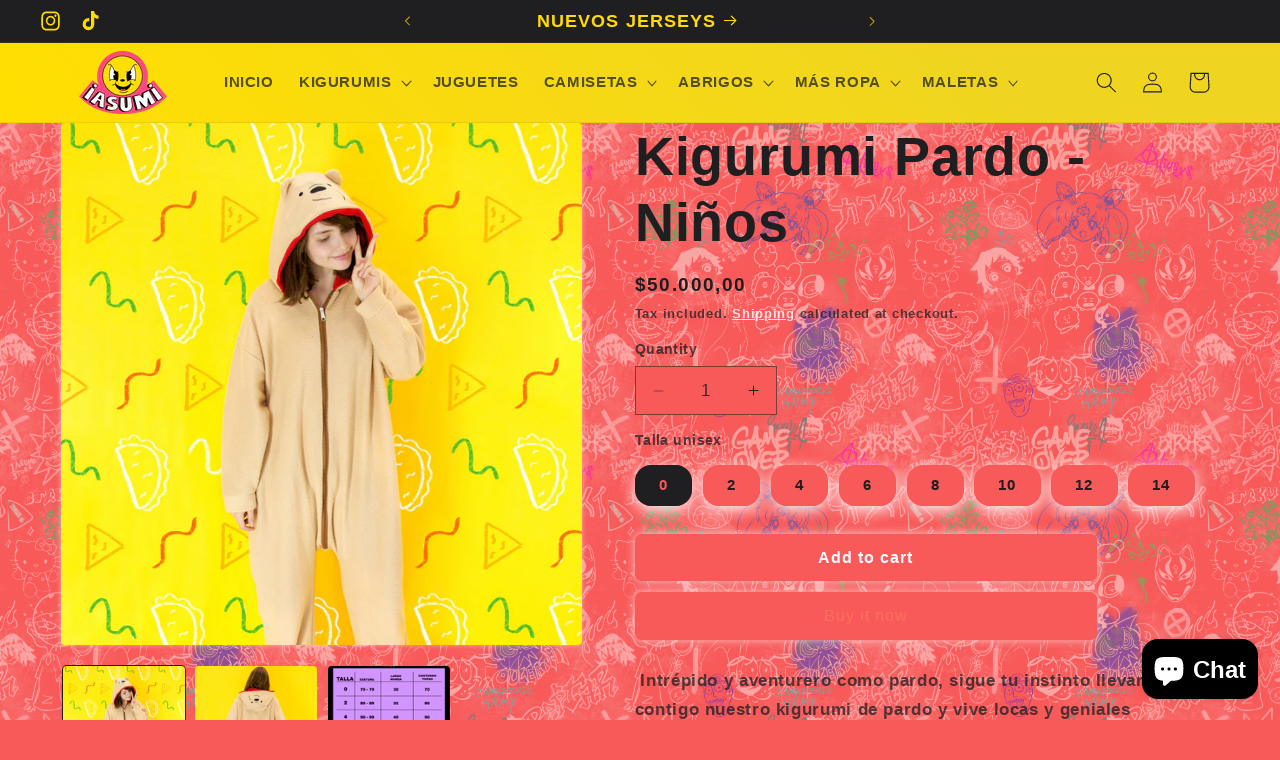

--- FILE ---
content_type: text/html; charset=utf-8
request_url: https://iasumi.com/en/products/kigurumi-pardo
body_size: 32397
content:
<!doctype html>
<html class="no-js" lang="en">
  <head>
    <meta charset="utf-8">
    <meta http-equiv="X-UA-Compatible" content="IE=edge">
    <meta name="viewport" content="width=device-width,initial-scale=1">
    <meta name="theme-color" content="">
    <link rel="canonical" href="https://iasumi.com/en/products/kigurumi-pardo"><link rel="icon" type="image/png" href="//iasumi.com/cdn/shop/files/512_pixeles.png?crop=center&height=32&v=1664382547&width=32"><title>
      Kigurumi Pardo - Niños
 &ndash; IASUMI</title>

    
      <meta name="description" content=" Intrépido y aventurero como pardo, sigue tu instinto llevando contigo nuestro kigurumi de pardo y vive locas y geniales aventuras. ♥La talla de kigus es por estatura, así que busca la que más se aproxime a la tuya en nuestra tabla de medidas.  ♥Todos nuestros kigus son anchitos, si tu talla es muy precisa en la tabla,">
    

    

<meta property="og:site_name" content="IASUMI">
<meta property="og:url" content="https://iasumi.com/en/products/kigurumi-pardo">
<meta property="og:title" content="Kigurumi Pardo - Niños">
<meta property="og:type" content="product">
<meta property="og:description" content=" Intrépido y aventurero como pardo, sigue tu instinto llevando contigo nuestro kigurumi de pardo y vive locas y geniales aventuras. ♥La talla de kigus es por estatura, así que busca la que más se aproxime a la tuya en nuestra tabla de medidas.  ♥Todos nuestros kigus son anchitos, si tu talla es muy precisa en la tabla,"><meta property="og:image" content="http://iasumi.com/cdn/shop/products/DSC_1291_4c7376fb-afbb-488a-8c75-c76c2152434b.jpg?v=1603145123">
  <meta property="og:image:secure_url" content="https://iasumi.com/cdn/shop/products/DSC_1291_4c7376fb-afbb-488a-8c75-c76c2152434b.jpg?v=1603145123">
  <meta property="og:image:width" content="2384">
  <meta property="og:image:height" content="2384"><meta property="og:price:amount" content="50.000,00">
  <meta property="og:price:currency" content="COP"><meta name="twitter:card" content="summary_large_image">
<meta name="twitter:title" content="Kigurumi Pardo - Niños">
<meta name="twitter:description" content=" Intrépido y aventurero como pardo, sigue tu instinto llevando contigo nuestro kigurumi de pardo y vive locas y geniales aventuras. ♥La talla de kigus es por estatura, así que busca la que más se aproxime a la tuya en nuestra tabla de medidas.  ♥Todos nuestros kigus son anchitos, si tu talla es muy precisa en la tabla,">


    <script src="//iasumi.com/cdn/shop/t/64/assets/constants.js?v=58251544750838685771710433877" defer="defer"></script>
    <script src="//iasumi.com/cdn/shop/t/64/assets/pubsub.js?v=158357773527763999511710433877" defer="defer"></script>
    <script src="//iasumi.com/cdn/shop/t/64/assets/global.js?v=106116626045777747121710433877" defer="defer"></script><script src="//iasumi.com/cdn/shop/t/64/assets/animations.js?v=88693664871331136111710433876" defer="defer"></script><script>window.performance && window.performance.mark && window.performance.mark('shopify.content_for_header.start');</script><meta name="google-site-verification" content="icvi92Zjo6zth7qveuQAZo8lT6pND-CMJ2ONHLdCwwk">
<meta name="facebook-domain-verification" content="buwfdxa7edm3jyltu20e1so7l2gtp5">
<meta name="facebook-domain-verification" content="buwfdxa7edm3jyltu20e1so7l2gtp5">
<meta id="shopify-digital-wallet" name="shopify-digital-wallet" content="/16439771236/digital_wallets/dialog">
<meta name="shopify-checkout-api-token" content="af85be21d12f0088185747a50431a6f6">
<meta id="in-context-paypal-metadata" data-shop-id="16439771236" data-venmo-supported="false" data-environment="production" data-locale="en_US" data-paypal-v4="true" data-currency="COP">
<link rel="alternate" hreflang="x-default" href="https://iasumi.com/products/kigurumi-pardo">
<link rel="alternate" hreflang="en" href="https://iasumi.com/en/products/kigurumi-pardo">
<link rel="alternate" type="application/json+oembed" href="https://iasumi.com/en/products/kigurumi-pardo.oembed">
<script async="async" src="/checkouts/internal/preloads.js?locale=en-CO"></script>
<script id="shopify-features" type="application/json">{"accessToken":"af85be21d12f0088185747a50431a6f6","betas":["rich-media-storefront-analytics"],"domain":"iasumi.com","predictiveSearch":true,"shopId":16439771236,"locale":"en"}</script>
<script>var Shopify = Shopify || {};
Shopify.shop = "iasumistoreco.myshopify.com";
Shopify.locale = "en";
Shopify.currency = {"active":"COP","rate":"1.0"};
Shopify.country = "CO";
Shopify.theme = {"name":"Copia actualizada de Versión 12 2024","id":166409306434,"schema_name":"Ride","schema_version":"13.0.1","theme_store_id":1500,"role":"main"};
Shopify.theme.handle = "null";
Shopify.theme.style = {"id":null,"handle":null};
Shopify.cdnHost = "iasumi.com/cdn";
Shopify.routes = Shopify.routes || {};
Shopify.routes.root = "/en/";</script>
<script type="module">!function(o){(o.Shopify=o.Shopify||{}).modules=!0}(window);</script>
<script>!function(o){function n(){var o=[];function n(){o.push(Array.prototype.slice.apply(arguments))}return n.q=o,n}var t=o.Shopify=o.Shopify||{};t.loadFeatures=n(),t.autoloadFeatures=n()}(window);</script>
<script id="shop-js-analytics" type="application/json">{"pageType":"product"}</script>
<script defer="defer" async type="module" src="//iasumi.com/cdn/shopifycloud/shop-js/modules/v2/client.init-shop-cart-sync_COMZFrEa.en.esm.js"></script>
<script defer="defer" async type="module" src="//iasumi.com/cdn/shopifycloud/shop-js/modules/v2/chunk.common_CdXrxk3f.esm.js"></script>
<script type="module">
  await import("//iasumi.com/cdn/shopifycloud/shop-js/modules/v2/client.init-shop-cart-sync_COMZFrEa.en.esm.js");
await import("//iasumi.com/cdn/shopifycloud/shop-js/modules/v2/chunk.common_CdXrxk3f.esm.js");

  window.Shopify.SignInWithShop?.initShopCartSync?.({"fedCMEnabled":true,"windoidEnabled":true});

</script>
<script>(function() {
  var isLoaded = false;
  function asyncLoad() {
    if (isLoaded) return;
    isLoaded = true;
    var urls = ["https:\/\/cdn.seguno.com\/storefront.js?v=1.0.0\u0026id=9399f314b7e841898ec527218f939ef5\u0026bv=1704317450000\u0026cv=1602717442000\u0026shop=iasumistoreco.myshopify.com","https:\/\/cdn.shopify.com\/s\/files\/1\/0457\/2220\/6365\/files\/pushdaddy_v60_test.js?shop=iasumistoreco.myshopify.com","https:\/\/cdn.shopify.com\/s\/files\/1\/0033\/3538\/9233\/files\/pushdaddy_a7.js?shop=iasumistoreco.myshopify.com","https:\/\/icons.good-apps.co\/storage\/js\/goodhl_product_icons-iasumistoreco.myshopify.com.js?ver=32\u0026shop=iasumistoreco.myshopify.com"];
    for (var i = 0; i < urls.length; i++) {
      var s = document.createElement('script');
      s.type = 'text/javascript';
      s.async = true;
      s.src = urls[i];
      var x = document.getElementsByTagName('script')[0];
      x.parentNode.insertBefore(s, x);
    }
  };
  if(window.attachEvent) {
    window.attachEvent('onload', asyncLoad);
  } else {
    window.addEventListener('load', asyncLoad, false);
  }
})();</script>
<script id="__st">var __st={"a":16439771236,"offset":-18000,"reqid":"975ebfd5-07b7-4bdb-9344-af1ad7784391-1763239958","pageurl":"iasumi.com\/en\/products\/kigurumi-pardo","u":"0d383bc7d4d1","p":"product","rtyp":"product","rid":4681918742576};</script>
<script>window.ShopifyPaypalV4VisibilityTracking = true;</script>
<script id="captcha-bootstrap">!function(){'use strict';const t='contact',e='account',n='new_comment',o=[[t,t],['blogs',n],['comments',n],[t,'customer']],c=[[e,'customer_login'],[e,'guest_login'],[e,'recover_customer_password'],[e,'create_customer']],r=t=>t.map((([t,e])=>`form[action*='/${t}']:not([data-nocaptcha='true']) input[name='form_type'][value='${e}']`)).join(','),a=t=>()=>t?[...document.querySelectorAll(t)].map((t=>t.form)):[];function s(){const t=[...o],e=r(t);return a(e)}const i='password',u='form_key',d=['recaptcha-v3-token','g-recaptcha-response','h-captcha-response',i],f=()=>{try{return window.sessionStorage}catch{return}},m='__shopify_v',_=t=>t.elements[u];function p(t,e,n=!1){try{const o=window.sessionStorage,c=JSON.parse(o.getItem(e)),{data:r}=function(t){const{data:e,action:n}=t;return t[m]||n?{data:e,action:n}:{data:t,action:n}}(c);for(const[e,n]of Object.entries(r))t.elements[e]&&(t.elements[e].value=n);n&&o.removeItem(e)}catch(o){console.error('form repopulation failed',{error:o})}}const l='form_type',E='cptcha';function T(t){t.dataset[E]=!0}const w=window,h=w.document,L='Shopify',v='ce_forms',y='captcha';let A=!1;((t,e)=>{const n=(g='f06e6c50-85a8-45c8-87d0-21a2b65856fe',I='https://cdn.shopify.com/shopifycloud/storefront-forms-hcaptcha/ce_storefront_forms_captcha_hcaptcha.v1.5.2.iife.js',D={infoText:'Protected by hCaptcha',privacyText:'Privacy',termsText:'Terms'},(t,e,n)=>{const o=w[L][v],c=o.bindForm;if(c)return c(t,g,e,D).then(n);var r;o.q.push([[t,g,e,D],n]),r=I,A||(h.body.append(Object.assign(h.createElement('script'),{id:'captcha-provider',async:!0,src:r})),A=!0)});var g,I,D;w[L]=w[L]||{},w[L][v]=w[L][v]||{},w[L][v].q=[],w[L][y]=w[L][y]||{},w[L][y].protect=function(t,e){n(t,void 0,e),T(t)},Object.freeze(w[L][y]),function(t,e,n,w,h,L){const[v,y,A,g]=function(t,e,n){const i=e?o:[],u=t?c:[],d=[...i,...u],f=r(d),m=r(i),_=r(d.filter((([t,e])=>n.includes(e))));return[a(f),a(m),a(_),s()]}(w,h,L),I=t=>{const e=t.target;return e instanceof HTMLFormElement?e:e&&e.form},D=t=>v().includes(t);t.addEventListener('submit',(t=>{const e=I(t);if(!e)return;const n=D(e)&&!e.dataset.hcaptchaBound&&!e.dataset.recaptchaBound,o=_(e),c=g().includes(e)&&(!o||!o.value);(n||c)&&t.preventDefault(),c&&!n&&(function(t){try{if(!f())return;!function(t){const e=f();if(!e)return;const n=_(t);if(!n)return;const o=n.value;o&&e.removeItem(o)}(t);const e=Array.from(Array(32),(()=>Math.random().toString(36)[2])).join('');!function(t,e){_(t)||t.append(Object.assign(document.createElement('input'),{type:'hidden',name:u})),t.elements[u].value=e}(t,e),function(t,e){const n=f();if(!n)return;const o=[...t.querySelectorAll(`input[type='${i}']`)].map((({name:t})=>t)),c=[...d,...o],r={};for(const[a,s]of new FormData(t).entries())c.includes(a)||(r[a]=s);n.setItem(e,JSON.stringify({[m]:1,action:t.action,data:r}))}(t,e)}catch(e){console.error('failed to persist form',e)}}(e),e.submit())}));const S=(t,e)=>{t&&!t.dataset[E]&&(n(t,e.some((e=>e===t))),T(t))};for(const o of['focusin','change'])t.addEventListener(o,(t=>{const e=I(t);D(e)&&S(e,y())}));const B=e.get('form_key'),M=e.get(l),P=B&&M;t.addEventListener('DOMContentLoaded',(()=>{const t=y();if(P)for(const e of t)e.elements[l].value===M&&p(e,B);[...new Set([...A(),...v().filter((t=>'true'===t.dataset.shopifyCaptcha))])].forEach((e=>S(e,t)))}))}(h,new URLSearchParams(w.location.search),n,t,e,['guest_login'])})(!0,!0)}();</script>
<script integrity="sha256-52AcMU7V7pcBOXWImdc/TAGTFKeNjmkeM1Pvks/DTgc=" data-source-attribution="shopify.loadfeatures" defer="defer" src="//iasumi.com/cdn/shopifycloud/storefront/assets/storefront/load_feature-81c60534.js" crossorigin="anonymous"></script>
<script data-source-attribution="shopify.dynamic_checkout.dynamic.init">var Shopify=Shopify||{};Shopify.PaymentButton=Shopify.PaymentButton||{isStorefrontPortableWallets:!0,init:function(){window.Shopify.PaymentButton.init=function(){};var t=document.createElement("script");t.src="https://iasumi.com/cdn/shopifycloud/portable-wallets/latest/portable-wallets.en.js",t.type="module",document.head.appendChild(t)}};
</script>
<script data-source-attribution="shopify.dynamic_checkout.buyer_consent">
  function portableWalletsHideBuyerConsent(e){var t=document.getElementById("shopify-buyer-consent"),n=document.getElementById("shopify-subscription-policy-button");t&&n&&(t.classList.add("hidden"),t.setAttribute("aria-hidden","true"),n.removeEventListener("click",e))}function portableWalletsShowBuyerConsent(e){var t=document.getElementById("shopify-buyer-consent"),n=document.getElementById("shopify-subscription-policy-button");t&&n&&(t.classList.remove("hidden"),t.removeAttribute("aria-hidden"),n.addEventListener("click",e))}window.Shopify?.PaymentButton&&(window.Shopify.PaymentButton.hideBuyerConsent=portableWalletsHideBuyerConsent,window.Shopify.PaymentButton.showBuyerConsent=portableWalletsShowBuyerConsent);
</script>
<script>
  function portableWalletsCleanup(e){e&&e.src&&console.error("Failed to load portable wallets script "+e.src);var t=document.querySelectorAll("shopify-accelerated-checkout .shopify-payment-button__skeleton, shopify-accelerated-checkout-cart .wallet-cart-button__skeleton"),e=document.getElementById("shopify-buyer-consent");for(let e=0;e<t.length;e++)t[e].remove();e&&e.remove()}function portableWalletsNotLoadedAsModule(e){e instanceof ErrorEvent&&"string"==typeof e.message&&e.message.includes("import.meta")&&"string"==typeof e.filename&&e.filename.includes("portable-wallets")&&(window.removeEventListener("error",portableWalletsNotLoadedAsModule),window.Shopify.PaymentButton.failedToLoad=e,"loading"===document.readyState?document.addEventListener("DOMContentLoaded",window.Shopify.PaymentButton.init):window.Shopify.PaymentButton.init())}window.addEventListener("error",portableWalletsNotLoadedAsModule);
</script>

<script type="module" src="https://iasumi.com/cdn/shopifycloud/portable-wallets/latest/portable-wallets.en.js" onError="portableWalletsCleanup(this)" crossorigin="anonymous"></script>
<script nomodule>
  document.addEventListener("DOMContentLoaded", portableWalletsCleanup);
</script>

<script id='scb4127' type='text/javascript' async='' src='https://iasumi.com/cdn/shopifycloud/privacy-banner/storefront-banner.js'></script><link id="shopify-accelerated-checkout-styles" rel="stylesheet" media="screen" href="https://iasumi.com/cdn/shopifycloud/portable-wallets/latest/accelerated-checkout-backwards-compat.css" crossorigin="anonymous">
<style id="shopify-accelerated-checkout-cart">
        #shopify-buyer-consent {
  margin-top: 1em;
  display: inline-block;
  width: 100%;
}

#shopify-buyer-consent.hidden {
  display: none;
}

#shopify-subscription-policy-button {
  background: none;
  border: none;
  padding: 0;
  text-decoration: underline;
  font-size: inherit;
  cursor: pointer;
}

#shopify-subscription-policy-button::before {
  box-shadow: none;
}

      </style>
<script id="sections-script" data-sections="header" defer="defer" src="//iasumi.com/cdn/shop/t/64/compiled_assets/scripts.js?4393"></script>
<script>window.performance && window.performance.mark && window.performance.mark('shopify.content_for_header.end');</script>


    <style data-shopify>
      
      
      
      
      

      
        :root,
        .color-background-1 {
          --color-background: 0,0,0;
        
          --gradient-background: linear-gradient(274deg, rgba(NaN, NaN, NaN, 1), rgba(238, 233, 59, 1) 100%);
        

        

        --color-foreground: 255,255,255;
        --color-background-contrast: 128,128,128;
        --color-shadow: 252,252,255;
        --color-button: 31,31,33;
        --color-button-text: 248,90,90;
        --color-secondary-button: 0,0,0;
        --color-secondary-button-text: 255,255,255;
        --color-link: 255,255,255;
        --color-badge-foreground: 255,255,255;
        --color-badge-background: 0,0,0;
        --color-badge-border: 255,255,255;
        --payment-terms-background-color: rgb(0 0 0);
      }
      
        
        .color-background-2 {
          --color-background: 248,90,90;
        
          --gradient-background: linear-gradient(171deg, rgba(252, 111, 93, 1) 14.672%, rgba(252, 111, 93, 1) 56%, rgba(254, 91, 124, 1) 100%, rgba(252, 111, 93, 1) 100%);
        

        

        --color-foreground: 31,31,33;
        --color-background-contrast: 202,9,9;
        --color-shadow: 252,252,255;
        --color-button: 248,90,90;
        --color-button-text: 252,111,93;
        --color-secondary-button: 248,90,90;
        --color-secondary-button-text: 252,252,255;
        --color-link: 252,252,255;
        --color-badge-foreground: 31,31,33;
        --color-badge-background: 248,90,90;
        --color-badge-border: 31,31,33;
        --payment-terms-background-color: rgb(248 90 90);
      }
      
        
        .color-inverse {
          --color-background: 31,31,33;
        
          --gradient-background: #1f1f21;
        

        

        --color-foreground: 255,219,0;
        --color-background-contrast: 43,43,46;
        --color-shadow: 252,252,255;
        --color-button: 255,255,255;
        --color-button-text: 252,252,255;
        --color-secondary-button: 31,31,33;
        --color-secondary-button-text: 255,255,255;
        --color-link: 255,255,255;
        --color-badge-foreground: 255,219,0;
        --color-badge-background: 31,31,33;
        --color-badge-border: 255,219,0;
        --payment-terms-background-color: rgb(31 31 33);
      }
      
        
        .color-accent-1 {
          --color-background: 0,0,0;
        
          --gradient-background: linear-gradient(46deg, rgba(NaN, NaN, NaN, 1) 5%, rgba(0, 0, 0, 1) 26%);
        

        

        --color-foreground: 255,255,255;
        --color-background-contrast: 128,128,128;
        --color-shadow: 252,252,255;
        --color-button: 248,90,90;
        --color-button-text: 31,31,33;
        --color-secondary-button: 0,0,0;
        --color-secondary-button-text: 252,111,93;
        --color-link: 252,111,93;
        --color-badge-foreground: 255,255,255;
        --color-badge-background: 0,0,0;
        --color-badge-border: 255,255,255;
        --payment-terms-background-color: rgb(0 0 0);
      }
      
        
        .color-accent-2 {
          --color-background: 255,219,0;
        
          --gradient-background: linear-gradient(229deg, rgba(240, 213, 32, 1) 20%, rgba(255, 223, 1, 1) 72%);
        

        

        --color-foreground: 31,31,33;
        --color-background-contrast: 128,110,0;
        --color-shadow: 252,252,255;
        --color-button: 255,223,1;
        --color-button-text: 0,0,0;
        --color-secondary-button: 255,219,0;
        --color-secondary-button-text: 248,90,90;
        --color-link: 248,90,90;
        --color-badge-foreground: 31,31,33;
        --color-badge-background: 255,219,0;
        --color-badge-border: 31,31,33;
        --payment-terms-background-color: rgb(255 219 0);
      }
      
        
        .color-scheme-ddc8d298-587c-4d0b-995b-4f9b0e921d4e {
          --color-background: 31,31,33;
        
          --gradient-background: #1f1f21;
        

        

        --color-foreground: 255,255,255;
        --color-background-contrast: 43,43,46;
        --color-shadow: 252,252,255;
        --color-button: 31,31,33;
        --color-button-text: 255,255,255;
        --color-secondary-button: 31,31,33;
        --color-secondary-button-text: 255,255,255;
        --color-link: 255,255,255;
        --color-badge-foreground: 255,255,255;
        --color-badge-background: 31,31,33;
        --color-badge-border: 255,255,255;
        --payment-terms-background-color: rgb(31 31 33);
      }
      

      body, .color-background-1, .color-background-2, .color-inverse, .color-accent-1, .color-accent-2, .color-scheme-ddc8d298-587c-4d0b-995b-4f9b0e921d4e {
        color: rgba(var(--color-foreground), 0.75);
        background-color: rgb(var(--color-background));
      }

      :root {
        --font-body-family: Helvetica, Arial, sans-serif;
        --font-body-style: normal;
        --font-body-weight: 700;
        --font-body-weight-bold: 1000;

        --font-heading-family: Helvetica, Arial, sans-serif;
        --font-heading-style: normal;
        --font-heading-weight: 700;

        --font-body-scale: 1.05;
        --font-heading-scale: 1.2857142857142858;

        --media-padding: px;
        --media-border-opacity: 0.45;
        --media-border-width: 0px;
        --media-radius: 4px;
        --media-shadow-opacity: 0.55;
        --media-shadow-horizontal-offset: 0px;
        --media-shadow-vertical-offset: 0px;
        --media-shadow-blur-radius: 5px;
        --media-shadow-visible: 1;

        --page-width: 120rem;
        --page-width-margin: 0rem;

        --product-card-image-padding: 0.0rem;
        --product-card-corner-radius: 0.0rem;
        --product-card-text-alignment: left;
        --product-card-border-width: 0.0rem;
        --product-card-border-opacity: 0.1;
        --product-card-shadow-opacity: 0.0;
        --product-card-shadow-visible: 0;
        --product-card-shadow-horizontal-offset: 0.0rem;
        --product-card-shadow-vertical-offset: 0.4rem;
        --product-card-shadow-blur-radius: 0.0rem;

        --collection-card-image-padding: 0.0rem;
        --collection-card-corner-radius: 0.0rem;
        --collection-card-text-alignment: left;
        --collection-card-border-width: 0.0rem;
        --collection-card-border-opacity: 0.0;
        --collection-card-shadow-opacity: 0.1;
        --collection-card-shadow-visible: 1;
        --collection-card-shadow-horizontal-offset: 0.0rem;
        --collection-card-shadow-vertical-offset: 0.0rem;
        --collection-card-shadow-blur-radius: 0.0rem;

        --blog-card-image-padding: 0.0rem;
        --blog-card-corner-radius: 0.0rem;
        --blog-card-text-alignment: left;
        --blog-card-border-width: 0.0rem;
        --blog-card-border-opacity: 0.0;
        --blog-card-shadow-opacity: 0.1;
        --blog-card-shadow-visible: 1;
        --blog-card-shadow-horizontal-offset: 0.0rem;
        --blog-card-shadow-vertical-offset: 0.0rem;
        --blog-card-shadow-blur-radius: 0.0rem;

        --badge-corner-radius: 0.2rem;

        --popup-border-width: 1px;
        --popup-border-opacity: 1.0;
        --popup-corner-radius: 4px;
        --popup-shadow-opacity: 1.0;
        --popup-shadow-horizontal-offset: 0px;
        --popup-shadow-vertical-offset: 4px;
        --popup-shadow-blur-radius: 0px;

        --drawer-border-width: 1px;
        --drawer-border-opacity: 1.0;
        --drawer-shadow-opacity: 0.85;
        --drawer-shadow-horizontal-offset: 0px;
        --drawer-shadow-vertical-offset: 4px;
        --drawer-shadow-blur-radius: 20px;

        --spacing-sections-desktop: 4px;
        --spacing-sections-mobile: 4px;

        --grid-desktop-vertical-spacing: 4px;
        --grid-desktop-horizontal-spacing: 4px;
        --grid-mobile-vertical-spacing: 2px;
        --grid-mobile-horizontal-spacing: 2px;

        --text-boxes-border-opacity: 0.1;
        --text-boxes-border-width: 0px;
        --text-boxes-radius: 2px;
        --text-boxes-shadow-opacity: 0.0;
        --text-boxes-shadow-visible: 0;
        --text-boxes-shadow-horizontal-offset: 0px;
        --text-boxes-shadow-vertical-offset: 4px;
        --text-boxes-shadow-blur-radius: 0px;

        --buttons-radius: 6px;
        --buttons-radius-outset: 7px;
        --buttons-border-width: 0px;
        --buttons-border-opacity: 0.0;
        --buttons-shadow-opacity: 0.7;
        --buttons-shadow-visible: 1;
        --buttons-shadow-horizontal-offset: 0px;
        --buttons-shadow-vertical-offset: 0px;
        --buttons-shadow-blur-radius: 10px;
        --buttons-border-offset: 0.3px;

        --inputs-radius: 0px;
        --inputs-border-width: 1px;
        --inputs-border-opacity: 0.55;
        --inputs-shadow-opacity: 0.0;
        --inputs-shadow-horizontal-offset: 0px;
        --inputs-margin-offset: 0px;
        --inputs-shadow-vertical-offset: 4px;
        --inputs-shadow-blur-radius: 5px;
        --inputs-radius-outset: 0px;

        --variant-pills-radius: 16px;
        --variant-pills-border-width: 3px;
        --variant-pills-border-opacity: 0.0;
        --variant-pills-shadow-opacity: 1.0;
        --variant-pills-shadow-horizontal-offset: 0px;
        --variant-pills-shadow-vertical-offset: 4px;
        --variant-pills-shadow-blur-radius: 15px;
      }

      *,
      *::before,
      *::after {
        box-sizing: inherit;
      }

      html {
        box-sizing: border-box;
        font-size: calc(var(--font-body-scale) * 62.5%);
        height: 100%;
      }

      body {
        display: grid;
        grid-template-rows: auto auto 1fr auto;
        grid-template-columns: 100%;
        min-height: 100%;
        margin: 0;
        font-size: 1.5rem;
        letter-spacing: 0.06rem;
        line-height: calc(1 + 0.8 / var(--font-body-scale));
        font-family: var(--font-body-family);
        font-style: var(--font-body-style);
        font-weight: var(--font-body-weight);
      }

      @media screen and (min-width: 750px) {
        body {
          font-size: 1.6rem;
        }
      }
    </style>

    <link href="//iasumi.com/cdn/shop/t/64/assets/base.css?v=25513028573540360251710433876" rel="stylesheet" type="text/css" media="all" />
<link href="//iasumi.com/cdn/shop/t/64/assets/component-localization-form.css?v=124545717069420038221710433876" rel="stylesheet" type="text/css" media="all" />
      <script src="//iasumi.com/cdn/shop/t/64/assets/localization-form.js?v=169565320306168926741710433877" defer="defer"></script><link
        rel="stylesheet"
        href="//iasumi.com/cdn/shop/t/64/assets/component-predictive-search.css?v=118923337488134913561710433877"
        media="print"
        onload="this.media='all'"
      ><script>
      document.documentElement.className = document.documentElement.className.replace('no-js', 'js');
      if (Shopify.designMode) {
        document.documentElement.classList.add('shopify-design-mode');
      }
    </script>
  <script src="https://cdn.shopify.com/extensions/7bc9bb47-adfa-4267-963e-cadee5096caf/inbox-1252/assets/inbox-chat-loader.js" type="text/javascript" defer="defer"></script>
<link href="https://monorail-edge.shopifysvc.com" rel="dns-prefetch">
<script>(function(){if ("sendBeacon" in navigator && "performance" in window) {try {var session_token_from_headers = performance.getEntriesByType('navigation')[0].serverTiming.find(x => x.name == '_s').description;} catch {var session_token_from_headers = undefined;}var session_cookie_matches = document.cookie.match(/_shopify_s=([^;]*)/);var session_token_from_cookie = session_cookie_matches && session_cookie_matches.length === 2 ? session_cookie_matches[1] : "";var session_token = session_token_from_headers || session_token_from_cookie || "";function handle_abandonment_event(e) {var entries = performance.getEntries().filter(function(entry) {return /monorail-edge.shopifysvc.com/.test(entry.name);});if (!window.abandonment_tracked && entries.length === 0) {window.abandonment_tracked = true;var currentMs = Date.now();var navigation_start = performance.timing.navigationStart;var payload = {shop_id: 16439771236,url: window.location.href,navigation_start,duration: currentMs - navigation_start,session_token,page_type: "product"};window.navigator.sendBeacon("https://monorail-edge.shopifysvc.com/v1/produce", JSON.stringify({schema_id: "online_store_buyer_site_abandonment/1.1",payload: payload,metadata: {event_created_at_ms: currentMs,event_sent_at_ms: currentMs}}));}}window.addEventListener('pagehide', handle_abandonment_event);}}());</script>
<script id="web-pixels-manager-setup">(function e(e,d,r,n,o){if(void 0===o&&(o={}),!Boolean(null===(a=null===(i=window.Shopify)||void 0===i?void 0:i.analytics)||void 0===a?void 0:a.replayQueue)){var i,a;window.Shopify=window.Shopify||{};var t=window.Shopify;t.analytics=t.analytics||{};var s=t.analytics;s.replayQueue=[],s.publish=function(e,d,r){return s.replayQueue.push([e,d,r]),!0};try{self.performance.mark("wpm:start")}catch(e){}var l=function(){var e={modern:/Edge?\/(1{2}[4-9]|1[2-9]\d|[2-9]\d{2}|\d{4,})\.\d+(\.\d+|)|Firefox\/(1{2}[4-9]|1[2-9]\d|[2-9]\d{2}|\d{4,})\.\d+(\.\d+|)|Chrom(ium|e)\/(9{2}|\d{3,})\.\d+(\.\d+|)|(Maci|X1{2}).+ Version\/(15\.\d+|(1[6-9]|[2-9]\d|\d{3,})\.\d+)([,.]\d+|)( \(\w+\)|)( Mobile\/\w+|) Safari\/|Chrome.+OPR\/(9{2}|\d{3,})\.\d+\.\d+|(CPU[ +]OS|iPhone[ +]OS|CPU[ +]iPhone|CPU IPhone OS|CPU iPad OS)[ +]+(15[._]\d+|(1[6-9]|[2-9]\d|\d{3,})[._]\d+)([._]\d+|)|Android:?[ /-](13[3-9]|1[4-9]\d|[2-9]\d{2}|\d{4,})(\.\d+|)(\.\d+|)|Android.+Firefox\/(13[5-9]|1[4-9]\d|[2-9]\d{2}|\d{4,})\.\d+(\.\d+|)|Android.+Chrom(ium|e)\/(13[3-9]|1[4-9]\d|[2-9]\d{2}|\d{4,})\.\d+(\.\d+|)|SamsungBrowser\/([2-9]\d|\d{3,})\.\d+/,legacy:/Edge?\/(1[6-9]|[2-9]\d|\d{3,})\.\d+(\.\d+|)|Firefox\/(5[4-9]|[6-9]\d|\d{3,})\.\d+(\.\d+|)|Chrom(ium|e)\/(5[1-9]|[6-9]\d|\d{3,})\.\d+(\.\d+|)([\d.]+$|.*Safari\/(?![\d.]+ Edge\/[\d.]+$))|(Maci|X1{2}).+ Version\/(10\.\d+|(1[1-9]|[2-9]\d|\d{3,})\.\d+)([,.]\d+|)( \(\w+\)|)( Mobile\/\w+|) Safari\/|Chrome.+OPR\/(3[89]|[4-9]\d|\d{3,})\.\d+\.\d+|(CPU[ +]OS|iPhone[ +]OS|CPU[ +]iPhone|CPU IPhone OS|CPU iPad OS)[ +]+(10[._]\d+|(1[1-9]|[2-9]\d|\d{3,})[._]\d+)([._]\d+|)|Android:?[ /-](13[3-9]|1[4-9]\d|[2-9]\d{2}|\d{4,})(\.\d+|)(\.\d+|)|Mobile Safari.+OPR\/([89]\d|\d{3,})\.\d+\.\d+|Android.+Firefox\/(13[5-9]|1[4-9]\d|[2-9]\d{2}|\d{4,})\.\d+(\.\d+|)|Android.+Chrom(ium|e)\/(13[3-9]|1[4-9]\d|[2-9]\d{2}|\d{4,})\.\d+(\.\d+|)|Android.+(UC? ?Browser|UCWEB|U3)[ /]?(15\.([5-9]|\d{2,})|(1[6-9]|[2-9]\d|\d{3,})\.\d+)\.\d+|SamsungBrowser\/(5\.\d+|([6-9]|\d{2,})\.\d+)|Android.+MQ{2}Browser\/(14(\.(9|\d{2,})|)|(1[5-9]|[2-9]\d|\d{3,})(\.\d+|))(\.\d+|)|K[Aa][Ii]OS\/(3\.\d+|([4-9]|\d{2,})\.\d+)(\.\d+|)/},d=e.modern,r=e.legacy,n=navigator.userAgent;return n.match(d)?"modern":n.match(r)?"legacy":"unknown"}(),u="modern"===l?"modern":"legacy",c=(null!=n?n:{modern:"",legacy:""})[u],f=function(e){return[e.baseUrl,"/wpm","/b",e.hashVersion,"modern"===e.buildTarget?"m":"l",".js"].join("")}({baseUrl:d,hashVersion:r,buildTarget:u}),m=function(e){var d=e.version,r=e.bundleTarget,n=e.surface,o=e.pageUrl,i=e.monorailEndpoint;return{emit:function(e){var a=e.status,t=e.errorMsg,s=(new Date).getTime(),l=JSON.stringify({metadata:{event_sent_at_ms:s},events:[{schema_id:"web_pixels_manager_load/3.1",payload:{version:d,bundle_target:r,page_url:o,status:a,surface:n,error_msg:t},metadata:{event_created_at_ms:s}}]});if(!i)return console&&console.warn&&console.warn("[Web Pixels Manager] No Monorail endpoint provided, skipping logging."),!1;try{return self.navigator.sendBeacon.bind(self.navigator)(i,l)}catch(e){}var u=new XMLHttpRequest;try{return u.open("POST",i,!0),u.setRequestHeader("Content-Type","text/plain"),u.send(l),!0}catch(e){return console&&console.warn&&console.warn("[Web Pixels Manager] Got an unhandled error while logging to Monorail."),!1}}}}({version:r,bundleTarget:l,surface:e.surface,pageUrl:self.location.href,monorailEndpoint:e.monorailEndpoint});try{o.browserTarget=l,function(e){var d=e.src,r=e.async,n=void 0===r||r,o=e.onload,i=e.onerror,a=e.sri,t=e.scriptDataAttributes,s=void 0===t?{}:t,l=document.createElement("script"),u=document.querySelector("head"),c=document.querySelector("body");if(l.async=n,l.src=d,a&&(l.integrity=a,l.crossOrigin="anonymous"),s)for(var f in s)if(Object.prototype.hasOwnProperty.call(s,f))try{l.dataset[f]=s[f]}catch(e){}if(o&&l.addEventListener("load",o),i&&l.addEventListener("error",i),u)u.appendChild(l);else{if(!c)throw new Error("Did not find a head or body element to append the script");c.appendChild(l)}}({src:f,async:!0,onload:function(){if(!function(){var e,d;return Boolean(null===(d=null===(e=window.Shopify)||void 0===e?void 0:e.analytics)||void 0===d?void 0:d.initialized)}()){var d=window.webPixelsManager.init(e)||void 0;if(d){var r=window.Shopify.analytics;r.replayQueue.forEach((function(e){var r=e[0],n=e[1],o=e[2];d.publishCustomEvent(r,n,o)})),r.replayQueue=[],r.publish=d.publishCustomEvent,r.visitor=d.visitor,r.initialized=!0}}},onerror:function(){return m.emit({status:"failed",errorMsg:"".concat(f," has failed to load")})},sri:function(e){var d=/^sha384-[A-Za-z0-9+/=]+$/;return"string"==typeof e&&d.test(e)}(c)?c:"",scriptDataAttributes:o}),m.emit({status:"loading"})}catch(e){m.emit({status:"failed",errorMsg:(null==e?void 0:e.message)||"Unknown error"})}}})({shopId: 16439771236,storefrontBaseUrl: "https://iasumi.com",extensionsBaseUrl: "https://extensions.shopifycdn.com/cdn/shopifycloud/web-pixels-manager",monorailEndpoint: "https://monorail-edge.shopifysvc.com/unstable/produce_batch",surface: "storefront-renderer",enabledBetaFlags: ["2dca8a86"],webPixelsConfigList: [{"id":"372638018","configuration":"{\"pixel_id\":\"459241945748632\",\"pixel_type\":\"facebook_pixel\",\"metaapp_system_user_token\":\"-\"}","eventPayloadVersion":"v1","runtimeContext":"OPEN","scriptVersion":"ca16bc87fe92b6042fbaa3acc2fbdaa6","type":"APP","apiClientId":2329312,"privacyPurposes":["ANALYTICS","MARKETING","SALE_OF_DATA"],"dataSharingAdjustments":{"protectedCustomerApprovalScopes":["read_customer_address","read_customer_email","read_customer_name","read_customer_personal_data","read_customer_phone"]}},{"id":"shopify-app-pixel","configuration":"{}","eventPayloadVersion":"v1","runtimeContext":"STRICT","scriptVersion":"0450","apiClientId":"shopify-pixel","type":"APP","privacyPurposes":["ANALYTICS","MARKETING"]},{"id":"shopify-custom-pixel","eventPayloadVersion":"v1","runtimeContext":"LAX","scriptVersion":"0450","apiClientId":"shopify-pixel","type":"CUSTOM","privacyPurposes":["ANALYTICS","MARKETING"]}],isMerchantRequest: false,initData: {"shop":{"name":"IASUMI","paymentSettings":{"currencyCode":"COP"},"myshopifyDomain":"iasumistoreco.myshopify.com","countryCode":"CO","storefrontUrl":"https:\/\/iasumi.com\/en"},"customer":null,"cart":null,"checkout":null,"productVariants":[{"price":{"amount":50000.0,"currencyCode":"COP"},"product":{"title":"Kigurumi Pardo - Niños","vendor":"iasumi","id":"4681918742576","untranslatedTitle":"Kigurumi Pardo - Niños","url":"\/en\/products\/kigurumi-pardo","type":"Kigurumi"},"id":"32442732150832","image":{"src":"\/\/iasumi.com\/cdn\/shop\/products\/DSC_1291_4c7376fb-afbb-488a-8c75-c76c2152434b.jpg?v=1603145123"},"sku":null,"title":"0","untranslatedTitle":"0"},{"price":{"amount":60000.0,"currencyCode":"COP"},"product":{"title":"Kigurumi Pardo - Niños","vendor":"iasumi","id":"4681918742576","untranslatedTitle":"Kigurumi Pardo - Niños","url":"\/en\/products\/kigurumi-pardo","type":"Kigurumi"},"id":"32442732183600","image":{"src":"\/\/iasumi.com\/cdn\/shop\/products\/DSC_1291_4c7376fb-afbb-488a-8c75-c76c2152434b.jpg?v=1603145123"},"sku":null,"title":"2","untranslatedTitle":"2"},{"price":{"amount":70000.0,"currencyCode":"COP"},"product":{"title":"Kigurumi Pardo - Niños","vendor":"iasumi","id":"4681918742576","untranslatedTitle":"Kigurumi Pardo - Niños","url":"\/en\/products\/kigurumi-pardo","type":"Kigurumi"},"id":"32442732216368","image":{"src":"\/\/iasumi.com\/cdn\/shop\/products\/DSC_1291_4c7376fb-afbb-488a-8c75-c76c2152434b.jpg?v=1603145123"},"sku":null,"title":"4","untranslatedTitle":"4"},{"price":{"amount":80000.0,"currencyCode":"COP"},"product":{"title":"Kigurumi Pardo - Niños","vendor":"iasumi","id":"4681918742576","untranslatedTitle":"Kigurumi Pardo - Niños","url":"\/en\/products\/kigurumi-pardo","type":"Kigurumi"},"id":"32442732249136","image":{"src":"\/\/iasumi.com\/cdn\/shop\/products\/DSC_1291_4c7376fb-afbb-488a-8c75-c76c2152434b.jpg?v=1603145123"},"sku":null,"title":"6","untranslatedTitle":"6"},{"price":{"amount":90000.0,"currencyCode":"COP"},"product":{"title":"Kigurumi Pardo - Niños","vendor":"iasumi","id":"4681918742576","untranslatedTitle":"Kigurumi Pardo - Niños","url":"\/en\/products\/kigurumi-pardo","type":"Kigurumi"},"id":"32442732281904","image":{"src":"\/\/iasumi.com\/cdn\/shop\/products\/DSC_1291_4c7376fb-afbb-488a-8c75-c76c2152434b.jpg?v=1603145123"},"sku":null,"title":"8","untranslatedTitle":"8"},{"price":{"amount":100000.0,"currencyCode":"COP"},"product":{"title":"Kigurumi Pardo - Niños","vendor":"iasumi","id":"4681918742576","untranslatedTitle":"Kigurumi Pardo - Niños","url":"\/en\/products\/kigurumi-pardo","type":"Kigurumi"},"id":"32442732314672","image":{"src":"\/\/iasumi.com\/cdn\/shop\/products\/DSC_1291_4c7376fb-afbb-488a-8c75-c76c2152434b.jpg?v=1603145123"},"sku":null,"title":"10","untranslatedTitle":"10"},{"price":{"amount":110000.0,"currencyCode":"COP"},"product":{"title":"Kigurumi Pardo - Niños","vendor":"iasumi","id":"4681918742576","untranslatedTitle":"Kigurumi Pardo - Niños","url":"\/en\/products\/kigurumi-pardo","type":"Kigurumi"},"id":"32442732347440","image":{"src":"\/\/iasumi.com\/cdn\/shop\/products\/DSC_1291_4c7376fb-afbb-488a-8c75-c76c2152434b.jpg?v=1603145123"},"sku":null,"title":"12","untranslatedTitle":"12"},{"price":{"amount":120000.0,"currencyCode":"COP"},"product":{"title":"Kigurumi Pardo - Niños","vendor":"iasumi","id":"4681918742576","untranslatedTitle":"Kigurumi Pardo - Niños","url":"\/en\/products\/kigurumi-pardo","type":"Kigurumi"},"id":"32442732380208","image":{"src":"\/\/iasumi.com\/cdn\/shop\/products\/DSC_1291_4c7376fb-afbb-488a-8c75-c76c2152434b.jpg?v=1603145123"},"sku":null,"title":"14","untranslatedTitle":"14"}],"purchasingCompany":null},},"https://iasumi.com/cdn","ae1676cfwd2530674p4253c800m34e853cb",{"modern":"","legacy":""},{"shopId":"16439771236","storefrontBaseUrl":"https:\/\/iasumi.com","extensionBaseUrl":"https:\/\/extensions.shopifycdn.com\/cdn\/shopifycloud\/web-pixels-manager","surface":"storefront-renderer","enabledBetaFlags":"[\"2dca8a86\"]","isMerchantRequest":"false","hashVersion":"ae1676cfwd2530674p4253c800m34e853cb","publish":"custom","events":"[[\"page_viewed\",{}],[\"product_viewed\",{\"productVariant\":{\"price\":{\"amount\":50000.0,\"currencyCode\":\"COP\"},\"product\":{\"title\":\"Kigurumi Pardo - Niños\",\"vendor\":\"iasumi\",\"id\":\"4681918742576\",\"untranslatedTitle\":\"Kigurumi Pardo - Niños\",\"url\":\"\/en\/products\/kigurumi-pardo\",\"type\":\"Kigurumi\"},\"id\":\"32442732150832\",\"image\":{\"src\":\"\/\/iasumi.com\/cdn\/shop\/products\/DSC_1291_4c7376fb-afbb-488a-8c75-c76c2152434b.jpg?v=1603145123\"},\"sku\":null,\"title\":\"0\",\"untranslatedTitle\":\"0\"}}]]"});</script><script>
  window.ShopifyAnalytics = window.ShopifyAnalytics || {};
  window.ShopifyAnalytics.meta = window.ShopifyAnalytics.meta || {};
  window.ShopifyAnalytics.meta.currency = 'COP';
  var meta = {"product":{"id":4681918742576,"gid":"gid:\/\/shopify\/Product\/4681918742576","vendor":"iasumi","type":"Kigurumi","variants":[{"id":32442732150832,"price":5000000,"name":"Kigurumi Pardo - Niños - 0","public_title":"0","sku":null},{"id":32442732183600,"price":6000000,"name":"Kigurumi Pardo - Niños - 2","public_title":"2","sku":null},{"id":32442732216368,"price":7000000,"name":"Kigurumi Pardo - Niños - 4","public_title":"4","sku":null},{"id":32442732249136,"price":8000000,"name":"Kigurumi Pardo - Niños - 6","public_title":"6","sku":null},{"id":32442732281904,"price":9000000,"name":"Kigurumi Pardo - Niños - 8","public_title":"8","sku":null},{"id":32442732314672,"price":10000000,"name":"Kigurumi Pardo - Niños - 10","public_title":"10","sku":null},{"id":32442732347440,"price":11000000,"name":"Kigurumi Pardo - Niños - 12","public_title":"12","sku":null},{"id":32442732380208,"price":12000000,"name":"Kigurumi Pardo - Niños - 14","public_title":"14","sku":null}],"remote":false},"page":{"pageType":"product","resourceType":"product","resourceId":4681918742576}};
  for (var attr in meta) {
    window.ShopifyAnalytics.meta[attr] = meta[attr];
  }
</script>
<script class="analytics">
  (function () {
    var customDocumentWrite = function(content) {
      var jquery = null;

      if (window.jQuery) {
        jquery = window.jQuery;
      } else if (window.Checkout && window.Checkout.$) {
        jquery = window.Checkout.$;
      }

      if (jquery) {
        jquery('body').append(content);
      }
    };

    var hasLoggedConversion = function(token) {
      if (token) {
        return document.cookie.indexOf('loggedConversion=' + token) !== -1;
      }
      return false;
    }

    var setCookieIfConversion = function(token) {
      if (token) {
        var twoMonthsFromNow = new Date(Date.now());
        twoMonthsFromNow.setMonth(twoMonthsFromNow.getMonth() + 2);

        document.cookie = 'loggedConversion=' + token + '; expires=' + twoMonthsFromNow;
      }
    }

    var trekkie = window.ShopifyAnalytics.lib = window.trekkie = window.trekkie || [];
    if (trekkie.integrations) {
      return;
    }
    trekkie.methods = [
      'identify',
      'page',
      'ready',
      'track',
      'trackForm',
      'trackLink'
    ];
    trekkie.factory = function(method) {
      return function() {
        var args = Array.prototype.slice.call(arguments);
        args.unshift(method);
        trekkie.push(args);
        return trekkie;
      };
    };
    for (var i = 0; i < trekkie.methods.length; i++) {
      var key = trekkie.methods[i];
      trekkie[key] = trekkie.factory(key);
    }
    trekkie.load = function(config) {
      trekkie.config = config || {};
      trekkie.config.initialDocumentCookie = document.cookie;
      var first = document.getElementsByTagName('script')[0];
      var script = document.createElement('script');
      script.type = 'text/javascript';
      script.onerror = function(e) {
        var scriptFallback = document.createElement('script');
        scriptFallback.type = 'text/javascript';
        scriptFallback.onerror = function(error) {
                var Monorail = {
      produce: function produce(monorailDomain, schemaId, payload) {
        var currentMs = new Date().getTime();
        var event = {
          schema_id: schemaId,
          payload: payload,
          metadata: {
            event_created_at_ms: currentMs,
            event_sent_at_ms: currentMs
          }
        };
        return Monorail.sendRequest("https://" + monorailDomain + "/v1/produce", JSON.stringify(event));
      },
      sendRequest: function sendRequest(endpointUrl, payload) {
        // Try the sendBeacon API
        if (window && window.navigator && typeof window.navigator.sendBeacon === 'function' && typeof window.Blob === 'function' && !Monorail.isIos12()) {
          var blobData = new window.Blob([payload], {
            type: 'text/plain'
          });

          if (window.navigator.sendBeacon(endpointUrl, blobData)) {
            return true;
          } // sendBeacon was not successful

        } // XHR beacon

        var xhr = new XMLHttpRequest();

        try {
          xhr.open('POST', endpointUrl);
          xhr.setRequestHeader('Content-Type', 'text/plain');
          xhr.send(payload);
        } catch (e) {
          console.log(e);
        }

        return false;
      },
      isIos12: function isIos12() {
        return window.navigator.userAgent.lastIndexOf('iPhone; CPU iPhone OS 12_') !== -1 || window.navigator.userAgent.lastIndexOf('iPad; CPU OS 12_') !== -1;
      }
    };
    Monorail.produce('monorail-edge.shopifysvc.com',
      'trekkie_storefront_load_errors/1.1',
      {shop_id: 16439771236,
      theme_id: 166409306434,
      app_name: "storefront",
      context_url: window.location.href,
      source_url: "//iasumi.com/cdn/s/trekkie.storefront.308893168db1679b4a9f8a086857af995740364f.min.js"});

        };
        scriptFallback.async = true;
        scriptFallback.src = '//iasumi.com/cdn/s/trekkie.storefront.308893168db1679b4a9f8a086857af995740364f.min.js';
        first.parentNode.insertBefore(scriptFallback, first);
      };
      script.async = true;
      script.src = '//iasumi.com/cdn/s/trekkie.storefront.308893168db1679b4a9f8a086857af995740364f.min.js';
      first.parentNode.insertBefore(script, first);
    };
    trekkie.load(
      {"Trekkie":{"appName":"storefront","development":false,"defaultAttributes":{"shopId":16439771236,"isMerchantRequest":null,"themeId":166409306434,"themeCityHash":"13615180645406806516","contentLanguage":"en","currency":"COP","eventMetadataId":"31e2bf6a-8aad-41fe-bc6e-209c901f77c5"},"isServerSideCookieWritingEnabled":true,"monorailRegion":"shop_domain","enabledBetaFlags":["f0df213a"]},"Session Attribution":{},"S2S":{"facebookCapiEnabled":true,"source":"trekkie-storefront-renderer","apiClientId":580111}}
    );

    var loaded = false;
    trekkie.ready(function() {
      if (loaded) return;
      loaded = true;

      window.ShopifyAnalytics.lib = window.trekkie;

      var originalDocumentWrite = document.write;
      document.write = customDocumentWrite;
      try { window.ShopifyAnalytics.merchantGoogleAnalytics.call(this); } catch(error) {};
      document.write = originalDocumentWrite;

      window.ShopifyAnalytics.lib.page(null,{"pageType":"product","resourceType":"product","resourceId":4681918742576,"shopifyEmitted":true});

      var match = window.location.pathname.match(/checkouts\/(.+)\/(thank_you|post_purchase)/)
      var token = match? match[1]: undefined;
      if (!hasLoggedConversion(token)) {
        setCookieIfConversion(token);
        window.ShopifyAnalytics.lib.track("Viewed Product",{"currency":"COP","variantId":32442732150832,"productId":4681918742576,"productGid":"gid:\/\/shopify\/Product\/4681918742576","name":"Kigurumi Pardo - Niños - 0","price":"50000.00","sku":null,"brand":"iasumi","variant":"0","category":"Kigurumi","nonInteraction":true,"remote":false},undefined,undefined,{"shopifyEmitted":true});
      window.ShopifyAnalytics.lib.track("monorail:\/\/trekkie_storefront_viewed_product\/1.1",{"currency":"COP","variantId":32442732150832,"productId":4681918742576,"productGid":"gid:\/\/shopify\/Product\/4681918742576","name":"Kigurumi Pardo - Niños - 0","price":"50000.00","sku":null,"brand":"iasumi","variant":"0","category":"Kigurumi","nonInteraction":true,"remote":false,"referer":"https:\/\/iasumi.com\/en\/products\/kigurumi-pardo"});
      }
    });


        var eventsListenerScript = document.createElement('script');
        eventsListenerScript.async = true;
        eventsListenerScript.src = "//iasumi.com/cdn/shopifycloud/storefront/assets/shop_events_listener-3da45d37.js";
        document.getElementsByTagName('head')[0].appendChild(eventsListenerScript);

})();</script>
<script
  defer
  src="https://iasumi.com/cdn/shopifycloud/perf-kit/shopify-perf-kit-2.1.2.min.js"
  data-application="storefront-renderer"
  data-shop-id="16439771236"
  data-render-region="gcp-us-central1"
  data-page-type="product"
  data-theme-instance-id="166409306434"
  data-theme-name="Ride"
  data-theme-version="13.0.1"
  data-monorail-region="shop_domain"
  data-resource-timing-sampling-rate="10"
  data-shs="true"
  data-shs-beacon="true"
  data-shs-export-with-fetch="true"
  data-shs-logs-sample-rate="1"
></script>
</head>

  <body class="gradient animate--hover-default">
    <style>
html, body,
[id*='shopify-section']:not([id*='announcement']):not([id*='header']):not([id*='footer']),
[id*='shopify-section']:not([id*='announcement']):not([id*='header']):not([id*='footer'])> [class*='background']{
  background: url("https://cdn.shopify.com/s/files/1/0164/3977/1236/files/fondo_en_blanco.png?v=1642625309"),
    #F85A5A;
  background-color: #F85A5A;
  background-size: 300px 300px;
  background-postion: 100px 200px;
  background-attachment: scroll;
}
</style>
    <a class="skip-to-content-link button visually-hidden" href="#MainContent">
      Skip to content
    </a><!-- BEGIN sections: header-group -->
<div id="shopify-section-sections--22349650592066__announcement-bar" class="shopify-section shopify-section-group-header-group announcement-bar-section"><link href="//iasumi.com/cdn/shop/t/64/assets/component-slideshow.css?v=107725913939919748051710433877" rel="stylesheet" type="text/css" media="all" />
<link href="//iasumi.com/cdn/shop/t/64/assets/component-slider.css?v=142503135496229589681710433877" rel="stylesheet" type="text/css" media="all" />

  <link href="//iasumi.com/cdn/shop/t/64/assets/component-list-social.css?v=35792976012981934991710433876" rel="stylesheet" type="text/css" media="all" />


<div
  class="utility-bar color-inverse gradient utility-bar--bottom-border"
  
>
  <div class="page-width utility-bar__grid utility-bar__grid--3-col">

<ul class="list-unstyled list-social" role="list"><li class="list-social__item">
      <a href="http://instagram.com/iasumistore" class="link list-social__link"><svg aria-hidden="true" focusable="false" class="icon icon-instagram" viewBox="0 0 20 20">
  <path fill="currentColor" fill-rule="evenodd" d="M13.23 3.492c-.84-.037-1.096-.046-3.23-.046-2.144 0-2.39.01-3.238.055-.776.027-1.195.164-1.487.273a2.43 2.43 0 0 0-.912.593 2.486 2.486 0 0 0-.602.922c-.11.282-.238.702-.274 1.486-.046.84-.046 1.095-.046 3.23 0 2.134.01 2.39.046 3.229.004.51.097 1.016.274 1.495.145.365.319.639.602.913.282.282.538.456.92.602.474.176.974.268 1.479.273.848.046 1.103.046 3.238.046 2.134 0 2.39-.01 3.23-.046.784-.036 1.203-.164 1.486-.273.374-.146.648-.329.921-.602.283-.283.447-.548.602-.922.177-.476.27-.979.274-1.486.037-.84.046-1.095.046-3.23 0-2.134-.01-2.39-.055-3.229-.027-.784-.164-1.204-.274-1.495a2.43 2.43 0 0 0-.593-.913 2.604 2.604 0 0 0-.92-.602c-.284-.11-.703-.237-1.488-.273ZM6.697 2.05c.857-.036 1.131-.045 3.302-.045 1.1-.014 2.202.001 3.302.045.664.014 1.321.14 1.943.374a3.968 3.968 0 0 1 1.414.922c.41.397.728.88.93 1.414.23.622.354 1.279.365 1.942C18 7.56 18 7.824 18 10.005c0 2.17-.01 2.444-.046 3.292-.036.858-.173 1.442-.374 1.943-.2.53-.474.976-.92 1.423a3.896 3.896 0 0 1-1.415.922c-.51.191-1.095.337-1.943.374-.857.036-1.122.045-3.302.045-2.171 0-2.445-.009-3.302-.055-.849-.027-1.432-.164-1.943-.364a4.152 4.152 0 0 1-1.414-.922 4.128 4.128 0 0 1-.93-1.423c-.183-.51-.329-1.085-.365-1.943C2.009 12.45 2 12.167 2 10.004c0-2.161 0-2.435.055-3.302.027-.848.164-1.432.365-1.942a4.44 4.44 0 0 1 .92-1.414 4.18 4.18 0 0 1 1.415-.93c.51-.183 1.094-.33 1.943-.366Zm.427 4.806a4.105 4.105 0 1 1 5.805 5.805 4.105 4.105 0 0 1-5.805-5.805Zm1.882 5.371a2.668 2.668 0 1 0 2.042-4.93 2.668 2.668 0 0 0-2.042 4.93Zm5.922-5.942a.958.958 0 1 1-1.355-1.355.958.958 0 0 1 1.355 1.355Z" clip-rule="evenodd"/>
</svg>
<span class="visually-hidden">Instagram</span>
      </a>
    </li><li class="list-social__item">
      <a href="https://www.tiktok.com/@iasumi" class="link list-social__link"><svg aria-hidden="true" focusable="false" class="icon icon-tiktok" viewBox="0 0 20 20">
  <path fill="currentColor" d="M10.511 1.705h2.74s-.157 3.51 3.795 3.768v2.711s-2.114.129-3.796-1.158l.028 5.606A5.073 5.073 0 1 1 8.213 7.56h.708v2.785a2.298 2.298 0 1 0 1.618 2.205L10.51 1.705Z"/>
</svg>
<span class="visually-hidden">TikTok</span>
      </a>
    </li></ul>
<slideshow-component
        class="announcement-bar"
        role="region"
        aria-roledescription="Carousel"
        aria-label="Announcement bar"
      >
        <div class="announcement-bar-slider slider-buttons">
          <button
            type="button"
            class="slider-button slider-button--prev"
            name="previous"
            aria-label="Previous announcement"
            aria-controls="Slider-sections--22349650592066__announcement-bar"
          >
            <svg aria-hidden="true" focusable="false" class="icon icon-caret" viewBox="0 0 10 6">
  <path fill-rule="evenodd" clip-rule="evenodd" d="M9.354.646a.5.5 0 00-.708 0L5 4.293 1.354.646a.5.5 0 00-.708.708l4 4a.5.5 0 00.708 0l4-4a.5.5 0 000-.708z" fill="currentColor">
</svg>

          </button>
          <div
            class="grid grid--1-col slider slider--everywhere"
            id="Slider-sections--22349650592066__announcement-bar"
            aria-live="polite"
            aria-atomic="true"
            data-autoplay="true"
            data-speed="3"
          ><div
                class="slideshow__slide slider__slide grid__item grid--1-col"
                id="Slide-sections--22349650592066__announcement-bar-1"
                
                role="group"
                aria-roledescription="Announcement"
                aria-label="1 of 5"
                tabindex="-1"
              >
                <div
                  class="announcement-bar__announcement"
                  role="region"
                  aria-label="Announcement"
                  
                ><a
                        href="/en/collections/rapidisraces"
                        class="announcement-bar__link link link--text focus-inset animate-arrow"
                      ><p class="announcement-bar__message h5">
                      <span>RAPIDISFRACES</span><svg
  viewBox="0 0 14 10"
  fill="none"
  aria-hidden="true"
  focusable="false"
  class="icon icon-arrow"
  xmlns="http://www.w3.org/2000/svg"
>
  <path fill-rule="evenodd" clip-rule="evenodd" d="M8.537.808a.5.5 0 01.817-.162l4 4a.5.5 0 010 .708l-4 4a.5.5 0 11-.708-.708L11.793 5.5H1a.5.5 0 010-1h10.793L8.646 1.354a.5.5 0 01-.109-.546z" fill="currentColor">
</svg>

</p></a></div>
              </div><div
                class="slideshow__slide slider__slide grid__item grid--1-col"
                id="Slide-sections--22349650592066__announcement-bar-2"
                
                role="group"
                aria-roledescription="Announcement"
                aria-label="2 of 5"
                tabindex="-1"
              >
                <div
                  class="announcement-bar__announcement"
                  role="region"
                  aria-label="Announcement"
                  
                ><a
                        href="/en/collections/buzo-de-hockey"
                        class="announcement-bar__link link link--text focus-inset animate-arrow"
                      ><p class="announcement-bar__message h5">
                      <span>NUEVOS JERSEYS</span><svg
  viewBox="0 0 14 10"
  fill="none"
  aria-hidden="true"
  focusable="false"
  class="icon icon-arrow"
  xmlns="http://www.w3.org/2000/svg"
>
  <path fill-rule="evenodd" clip-rule="evenodd" d="M8.537.808a.5.5 0 01.817-.162l4 4a.5.5 0 010 .708l-4 4a.5.5 0 11-.708-.708L11.793 5.5H1a.5.5 0 010-1h10.793L8.646 1.354a.5.5 0 01-.109-.546z" fill="currentColor">
</svg>

</p></a></div>
              </div><div
                class="slideshow__slide slider__slide grid__item grid--1-col"
                id="Slide-sections--22349650592066__announcement-bar-3"
                
                role="group"
                aria-roledescription="Announcement"
                aria-label="3 of 5"
                tabindex="-1"
              >
                <div
                  class="announcement-bar__announcement"
                  role="region"
                  aria-label="Announcement"
                  
                ><a
                        href="https://wa.me/573025273891"
                        class="announcement-bar__link link link--text focus-inset animate-arrow"
                      ><p class="announcement-bar__message h5">
                      <span>MALLAS 2X120,000</span><svg
  viewBox="0 0 14 10"
  fill="none"
  aria-hidden="true"
  focusable="false"
  class="icon icon-arrow"
  xmlns="http://www.w3.org/2000/svg"
>
  <path fill-rule="evenodd" clip-rule="evenodd" d="M8.537.808a.5.5 0 01.817-.162l4 4a.5.5 0 010 .708l-4 4a.5.5 0 11-.708-.708L11.793 5.5H1a.5.5 0 010-1h10.793L8.646 1.354a.5.5 0 01-.109-.546z" fill="currentColor">
</svg>

</p></a></div>
              </div><div
                class="slideshow__slide slider__slide grid__item grid--1-col"
                id="Slide-sections--22349650592066__announcement-bar-4"
                
                role="group"
                aria-roledescription="Announcement"
                aria-label="4 of 5"
                tabindex="-1"
              >
                <div
                  class="announcement-bar__announcement"
                  role="region"
                  aria-label="Announcement"
                  
                ><a
                        href="/en/products/saco-peludito-jack"
                        class="announcement-bar__link link link--text focus-inset animate-arrow"
                      ><p class="announcement-bar__message h5">
                      <span>SACO JACK A $80,000</span><svg
  viewBox="0 0 14 10"
  fill="none"
  aria-hidden="true"
  focusable="false"
  class="icon icon-arrow"
  xmlns="http://www.w3.org/2000/svg"
>
  <path fill-rule="evenodd" clip-rule="evenodd" d="M8.537.808a.5.5 0 01.817-.162l4 4a.5.5 0 010 .708l-4 4a.5.5 0 11-.708-.708L11.793 5.5H1a.5.5 0 010-1h10.793L8.646 1.354a.5.5 0 01-.109-.546z" fill="currentColor">
</svg>

</p></a></div>
              </div><div
                class="slideshow__slide slider__slide grid__item grid--1-col"
                id="Slide-sections--22349650592066__announcement-bar-5"
                
                role="group"
                aria-roledescription="Announcement"
                aria-label="5 of 5"
                tabindex="-1"
              >
                <div
                  class="announcement-bar__announcement"
                  role="region"
                  aria-label="Announcement"
                  
                ><a
                        href="/en/collections/anime"
                        class="announcement-bar__link link link--text focus-inset animate-arrow"
                      ><p class="announcement-bar__message h5">
                      <span>CAMISETAS 2 x $120</span><svg
  viewBox="0 0 14 10"
  fill="none"
  aria-hidden="true"
  focusable="false"
  class="icon icon-arrow"
  xmlns="http://www.w3.org/2000/svg"
>
  <path fill-rule="evenodd" clip-rule="evenodd" d="M8.537.808a.5.5 0 01.817-.162l4 4a.5.5 0 010 .708l-4 4a.5.5 0 11-.708-.708L11.793 5.5H1a.5.5 0 010-1h10.793L8.646 1.354a.5.5 0 01-.109-.546z" fill="currentColor">
</svg>

</p></a></div>
              </div></div>
          <button
            type="button"
            class="slider-button slider-button--next"
            name="next"
            aria-label="Next announcement"
            aria-controls="Slider-sections--22349650592066__announcement-bar"
          >
            <svg aria-hidden="true" focusable="false" class="icon icon-caret" viewBox="0 0 10 6">
  <path fill-rule="evenodd" clip-rule="evenodd" d="M9.354.646a.5.5 0 00-.708 0L5 4.293 1.354.646a.5.5 0 00-.708.708l4 4a.5.5 0 00.708 0l4-4a.5.5 0 000-.708z" fill="currentColor">
</svg>

          </button>
        </div>
      </slideshow-component><div class="localization-wrapper">
</div>
  </div>
</div>


</div><div id="shopify-section-sections--22349650592066__header" class="shopify-section shopify-section-group-header-group section-header"><link rel="stylesheet" href="//iasumi.com/cdn/shop/t/64/assets/component-list-menu.css?v=151968516119678728991710433876" media="print" onload="this.media='all'">
<link rel="stylesheet" href="//iasumi.com/cdn/shop/t/64/assets/component-search.css?v=165164710990765432851710433877" media="print" onload="this.media='all'">
<link rel="stylesheet" href="//iasumi.com/cdn/shop/t/64/assets/component-menu-drawer.css?v=85170387104997277661710433876" media="print" onload="this.media='all'">
<link rel="stylesheet" href="//iasumi.com/cdn/shop/t/64/assets/component-cart-notification.css?v=54116361853792938221710433876" media="print" onload="this.media='all'">
<link rel="stylesheet" href="//iasumi.com/cdn/shop/t/64/assets/component-cart-items.css?v=136978088507021421401710433876" media="print" onload="this.media='all'"><link rel="stylesheet" href="//iasumi.com/cdn/shop/t/64/assets/component-price.css?v=70172745017360139101710433877" media="print" onload="this.media='all'"><noscript><link href="//iasumi.com/cdn/shop/t/64/assets/component-list-menu.css?v=151968516119678728991710433876" rel="stylesheet" type="text/css" media="all" /></noscript>
<noscript><link href="//iasumi.com/cdn/shop/t/64/assets/component-search.css?v=165164710990765432851710433877" rel="stylesheet" type="text/css" media="all" /></noscript>
<noscript><link href="//iasumi.com/cdn/shop/t/64/assets/component-menu-drawer.css?v=85170387104997277661710433876" rel="stylesheet" type="text/css" media="all" /></noscript>
<noscript><link href="//iasumi.com/cdn/shop/t/64/assets/component-cart-notification.css?v=54116361853792938221710433876" rel="stylesheet" type="text/css" media="all" /></noscript>
<noscript><link href="//iasumi.com/cdn/shop/t/64/assets/component-cart-items.css?v=136978088507021421401710433876" rel="stylesheet" type="text/css" media="all" /></noscript>

<style>
  header-drawer {
    justify-self: start;
    margin-left: -1.2rem;
  }@media screen and (min-width: 990px) {
      header-drawer {
        display: none;
      }
    }.menu-drawer-container {
    display: flex;
  }

  .list-menu {
    list-style: none;
    padding: 0;
    margin: 0;
  }

  .list-menu--inline {
    display: inline-flex;
    flex-wrap: wrap;
  }

  summary.list-menu__item {
    padding-right: 2.7rem;
  }

  .list-menu__item {
    display: flex;
    align-items: center;
    line-height: calc(1 + 0.3 / var(--font-body-scale));
  }

  .list-menu__item--link {
    text-decoration: none;
    padding-bottom: 1rem;
    padding-top: 1rem;
    line-height: calc(1 + 0.8 / var(--font-body-scale));
  }

  @media screen and (min-width: 750px) {
    .list-menu__item--link {
      padding-bottom: 0.5rem;
      padding-top: 0.5rem;
    }
  }
</style><style data-shopify>.header {
    padding: 0px 3rem 0px 3rem;
  }

  .section-header {
    position: sticky; /* This is for fixing a Safari z-index issue. PR #2147 */
    margin-bottom: 0px;
  }

  @media screen and (min-width: 750px) {
    .section-header {
      margin-bottom: 0px;
    }
  }

  @media screen and (min-width: 990px) {
    .header {
      padding-top: 0px;
      padding-bottom: 0px;
    }
  }</style><script src="//iasumi.com/cdn/shop/t/64/assets/details-disclosure.js?v=13653116266235556501710433877" defer="defer"></script>
<script src="//iasumi.com/cdn/shop/t/64/assets/details-modal.js?v=25581673532751508451710433877" defer="defer"></script>
<script src="//iasumi.com/cdn/shop/t/64/assets/cart-notification.js?v=133508293167896966491710433876" defer="defer"></script>
<script src="//iasumi.com/cdn/shop/t/64/assets/search-form.js?v=133129549252120666541710433877" defer="defer"></script><svg xmlns="http://www.w3.org/2000/svg" class="hidden">
  <symbol id="icon-search" viewbox="0 0 18 19" fill="none">
    <path fill-rule="evenodd" clip-rule="evenodd" d="M11.03 11.68A5.784 5.784 0 112.85 3.5a5.784 5.784 0 018.18 8.18zm.26 1.12a6.78 6.78 0 11.72-.7l5.4 5.4a.5.5 0 11-.71.7l-5.41-5.4z" fill="currentColor"/>
  </symbol>

  <symbol id="icon-reset" class="icon icon-close"  fill="none" viewBox="0 0 18 18" stroke="currentColor">
    <circle r="8.5" cy="9" cx="9" stroke-opacity="0.2"/>
    <path d="M6.82972 6.82915L1.17193 1.17097" stroke-linecap="round" stroke-linejoin="round" transform="translate(5 5)"/>
    <path d="M1.22896 6.88502L6.77288 1.11523" stroke-linecap="round" stroke-linejoin="round" transform="translate(5 5)"/>
  </symbol>

  <symbol id="icon-close" class="icon icon-close" fill="none" viewBox="0 0 18 17">
    <path d="M.865 15.978a.5.5 0 00.707.707l7.433-7.431 7.579 7.282a.501.501 0 00.846-.37.5.5 0 00-.153-.351L9.712 8.546l7.417-7.416a.5.5 0 10-.707-.708L8.991 7.853 1.413.573a.5.5 0 10-.693.72l7.563 7.268-7.418 7.417z" fill="currentColor">
  </symbol>
</svg><sticky-header data-sticky-type="on-scroll-up" class="header-wrapper color-accent-2 gradient header-wrapper--border-bottom"><header class="header header--middle-left header--mobile-center page-width header--has-menu header--has-social header--has-account">

<header-drawer data-breakpoint="tablet">
  <details id="Details-menu-drawer-container" class="menu-drawer-container">
    <summary
      class="header__icon header__icon--menu header__icon--summary link focus-inset"
      aria-label="Menu"
    >
      <span>
        <svg
  xmlns="http://www.w3.org/2000/svg"
  aria-hidden="true"
  focusable="false"
  class="icon icon-hamburger"
  fill="none"
  viewBox="0 0 18 16"
>
  <path d="M1 .5a.5.5 0 100 1h15.71a.5.5 0 000-1H1zM.5 8a.5.5 0 01.5-.5h15.71a.5.5 0 010 1H1A.5.5 0 01.5 8zm0 7a.5.5 0 01.5-.5h15.71a.5.5 0 010 1H1a.5.5 0 01-.5-.5z" fill="currentColor">
</svg>

        <svg
  xmlns="http://www.w3.org/2000/svg"
  aria-hidden="true"
  focusable="false"
  class="icon icon-close"
  fill="none"
  viewBox="0 0 18 17"
>
  <path d="M.865 15.978a.5.5 0 00.707.707l7.433-7.431 7.579 7.282a.501.501 0 00.846-.37.5.5 0 00-.153-.351L9.712 8.546l7.417-7.416a.5.5 0 10-.707-.708L8.991 7.853 1.413.573a.5.5 0 10-.693.72l7.563 7.268-7.418 7.417z" fill="currentColor">
</svg>

      </span>
    </summary>
    <div id="menu-drawer" class="gradient menu-drawer motion-reduce color-accent-2">
      <div class="menu-drawer__inner-container">
        <div class="menu-drawer__navigation-container">
          <nav class="menu-drawer__navigation">
            <ul class="menu-drawer__menu has-submenu list-menu" role="list"><li><a
                      id="HeaderDrawer-inicio"
                      href="/en"
                      class="menu-drawer__menu-item list-menu__item link link--text focus-inset"
                      
                    >
                      INICIO
                    </a></li><li><details id="Details-menu-drawer-menu-item-2">
                      <summary
                        id="HeaderDrawer-kigurumis"
                        class="menu-drawer__menu-item list-menu__item link link--text focus-inset"
                      >
                        KIGURUMIS
                        <svg
  viewBox="0 0 14 10"
  fill="none"
  aria-hidden="true"
  focusable="false"
  class="icon icon-arrow"
  xmlns="http://www.w3.org/2000/svg"
>
  <path fill-rule="evenodd" clip-rule="evenodd" d="M8.537.808a.5.5 0 01.817-.162l4 4a.5.5 0 010 .708l-4 4a.5.5 0 11-.708-.708L11.793 5.5H1a.5.5 0 010-1h10.793L8.646 1.354a.5.5 0 01-.109-.546z" fill="currentColor">
</svg>

                        <svg aria-hidden="true" focusable="false" class="icon icon-caret" viewBox="0 0 10 6">
  <path fill-rule="evenodd" clip-rule="evenodd" d="M9.354.646a.5.5 0 00-.708 0L5 4.293 1.354.646a.5.5 0 00-.708.708l4 4a.5.5 0 00.708 0l4-4a.5.5 0 000-.708z" fill="currentColor">
</svg>

                      </summary>
                      <div
                        id="link-kigurumis"
                        class="menu-drawer__submenu has-submenu gradient motion-reduce"
                        tabindex="-1"
                      >
                        <div class="menu-drawer__inner-submenu">
                          <button class="menu-drawer__close-button link link--text focus-inset" aria-expanded="true">
                            <svg
  viewBox="0 0 14 10"
  fill="none"
  aria-hidden="true"
  focusable="false"
  class="icon icon-arrow"
  xmlns="http://www.w3.org/2000/svg"
>
  <path fill-rule="evenodd" clip-rule="evenodd" d="M8.537.808a.5.5 0 01.817-.162l4 4a.5.5 0 010 .708l-4 4a.5.5 0 11-.708-.708L11.793 5.5H1a.5.5 0 010-1h10.793L8.646 1.354a.5.5 0 01-.109-.546z" fill="currentColor">
</svg>

                            KIGURUMIS
                          </button>
                          <ul class="menu-drawer__menu list-menu" role="list" tabindex="-1"><li><a
                                    id="HeaderDrawer-kigurumis-adultos"
                                    href="/en/collections/adultos/kigurumi"
                                    class="menu-drawer__menu-item link link--text list-menu__item focus-inset"
                                    
                                  >
                                    Adultos
                                  </a></li><li><a
                                    id="HeaderDrawer-kigurumis-ninos"
                                    href="/en/collections/ninos/ni%C3%B1os"
                                    class="menu-drawer__menu-item link link--text list-menu__item focus-inset"
                                    
                                  >
                                    Niños
                                  </a></li><li><a
                                    id="HeaderDrawer-kigurumis-todos-los-kigurumis"
                                    href="/en/collections/kigurumis"
                                    class="menu-drawer__menu-item link link--text list-menu__item focus-inset"
                                    
                                  >
                                    Todos los kigurumis
                                  </a></li></ul>
                        </div>
                      </div>
                    </details></li><li><a
                      id="HeaderDrawer-juguetes"
                      href="/en/collections/juguetes"
                      class="menu-drawer__menu-item list-menu__item link link--text focus-inset"
                      
                    >
                      JUGUETES
                    </a></li><li><details id="Details-menu-drawer-menu-item-4">
                      <summary
                        id="HeaderDrawer-camisetas"
                        class="menu-drawer__menu-item list-menu__item link link--text focus-inset"
                      >
                        CAMISETAS
                        <svg
  viewBox="0 0 14 10"
  fill="none"
  aria-hidden="true"
  focusable="false"
  class="icon icon-arrow"
  xmlns="http://www.w3.org/2000/svg"
>
  <path fill-rule="evenodd" clip-rule="evenodd" d="M8.537.808a.5.5 0 01.817-.162l4 4a.5.5 0 010 .708l-4 4a.5.5 0 11-.708-.708L11.793 5.5H1a.5.5 0 010-1h10.793L8.646 1.354a.5.5 0 01-.109-.546z" fill="currentColor">
</svg>

                        <svg aria-hidden="true" focusable="false" class="icon icon-caret" viewBox="0 0 10 6">
  <path fill-rule="evenodd" clip-rule="evenodd" d="M9.354.646a.5.5 0 00-.708 0L5 4.293 1.354.646a.5.5 0 00-.708.708l4 4a.5.5 0 00.708 0l4-4a.5.5 0 000-.708z" fill="currentColor">
</svg>

                      </summary>
                      <div
                        id="link-camisetas"
                        class="menu-drawer__submenu has-submenu gradient motion-reduce"
                        tabindex="-1"
                      >
                        <div class="menu-drawer__inner-submenu">
                          <button class="menu-drawer__close-button link link--text focus-inset" aria-expanded="true">
                            <svg
  viewBox="0 0 14 10"
  fill="none"
  aria-hidden="true"
  focusable="false"
  class="icon icon-arrow"
  xmlns="http://www.w3.org/2000/svg"
>
  <path fill-rule="evenodd" clip-rule="evenodd" d="M8.537.808a.5.5 0 01.817-.162l4 4a.5.5 0 010 .708l-4 4a.5.5 0 11-.708-.708L11.793 5.5H1a.5.5 0 010-1h10.793L8.646 1.354a.5.5 0 01-.109-.546z" fill="currentColor">
</svg>

                            CAMISETAS
                          </button>
                          <ul class="menu-drawer__menu list-menu" role="list" tabindex="-1"><li><a
                                    id="HeaderDrawer-camisetas-camisetas-anime"
                                    href="/en/collections/anime"
                                    class="menu-drawer__menu-item link link--text list-menu__item focus-inset"
                                    
                                  >
                                    CAMISETAS ANIME
                                  </a></li><li><a
                                    id="HeaderDrawer-camisetas-camisetas-cartoons"
                                    href="/en/collections/cartoons-shirts"
                                    class="menu-drawer__menu-item link link--text list-menu__item focus-inset"
                                    
                                  >
                                    CAMISETAS CARTOONS
                                  </a></li><li><a
                                    id="HeaderDrawer-camisetas-camisetas-musica"
                                    href="/en/collections/camisetas-musica"
                                    class="menu-drawer__menu-item link link--text list-menu__item focus-inset"
                                    
                                  >
                                    CAMISETAS MÚSICA
                                  </a></li><li><a
                                    id="HeaderDrawer-camisetas-camisetas-pelis-series-disney"
                                    href="/en/collections/camisetas-disney"
                                    class="menu-drawer__menu-item link link--text list-menu__item focus-inset"
                                    
                                  >
                                    CAMISETAS PELIS, SERIES, DISNEY
                                  </a></li><li><a
                                    id="HeaderDrawer-camisetas-basics"
                                    href="/en/collections/basic"
                                    class="menu-drawer__menu-item link link--text list-menu__item focus-inset"
                                    
                                  >
                                    BASICS
                                  </a></li><li><a
                                    id="HeaderDrawer-camisetas-ver-todas"
                                    href="/en/collections/sublim"
                                    class="menu-drawer__menu-item link link--text list-menu__item focus-inset"
                                    
                                  >
                                    VER TODAS
                                  </a></li></ul>
                        </div>
                      </div>
                    </details></li><li><details id="Details-menu-drawer-menu-item-5">
                      <summary
                        id="HeaderDrawer-abrigos"
                        class="menu-drawer__menu-item list-menu__item link link--text focus-inset"
                      >
                        ABRIGOS
                        <svg
  viewBox="0 0 14 10"
  fill="none"
  aria-hidden="true"
  focusable="false"
  class="icon icon-arrow"
  xmlns="http://www.w3.org/2000/svg"
>
  <path fill-rule="evenodd" clip-rule="evenodd" d="M8.537.808a.5.5 0 01.817-.162l4 4a.5.5 0 010 .708l-4 4a.5.5 0 11-.708-.708L11.793 5.5H1a.5.5 0 010-1h10.793L8.646 1.354a.5.5 0 01-.109-.546z" fill="currentColor">
</svg>

                        <svg aria-hidden="true" focusable="false" class="icon icon-caret" viewBox="0 0 10 6">
  <path fill-rule="evenodd" clip-rule="evenodd" d="M9.354.646a.5.5 0 00-.708 0L5 4.293 1.354.646a.5.5 0 00-.708.708l4 4a.5.5 0 00.708 0l4-4a.5.5 0 000-.708z" fill="currentColor">
</svg>

                      </summary>
                      <div
                        id="link-abrigos"
                        class="menu-drawer__submenu has-submenu gradient motion-reduce"
                        tabindex="-1"
                      >
                        <div class="menu-drawer__inner-submenu">
                          <button class="menu-drawer__close-button link link--text focus-inset" aria-expanded="true">
                            <svg
  viewBox="0 0 14 10"
  fill="none"
  aria-hidden="true"
  focusable="false"
  class="icon icon-arrow"
  xmlns="http://www.w3.org/2000/svg"
>
  <path fill-rule="evenodd" clip-rule="evenodd" d="M8.537.808a.5.5 0 01.817-.162l4 4a.5.5 0 010 .708l-4 4a.5.5 0 11-.708-.708L11.793 5.5H1a.5.5 0 010-1h10.793L8.646 1.354a.5.5 0 01-.109-.546z" fill="currentColor">
</svg>

                            ABRIGOS
                          </button>
                          <ul class="menu-drawer__menu list-menu" role="list" tabindex="-1"><li><a
                                    id="HeaderDrawer-abrigos-chaquetas"
                                    href="/en/collections/chaquetas"
                                    class="menu-drawer__menu-item link link--text list-menu__item focus-inset"
                                    
                                  >
                                    CHAQUETAS
                                  </a></li><li><a
                                    id="HeaderDrawer-abrigos-sweaters"
                                    href="/en/collections/sweaters/Sweaters"
                                    class="menu-drawer__menu-item link link--text list-menu__item focus-inset"
                                    
                                  >
                                    SWEATERS
                                  </a></li><li><a
                                    id="HeaderDrawer-abrigos-buzos-hockey"
                                    href="/en/collections/buzo-de-hockey"
                                    class="menu-drawer__menu-item link link--text list-menu__item focus-inset"
                                    
                                  >
                                    BUZOS HOCKEY
                                  </a></li></ul>
                        </div>
                      </div>
                    </details></li><li><details id="Details-menu-drawer-menu-item-6">
                      <summary
                        id="HeaderDrawer-mas-ropa"
                        class="menu-drawer__menu-item list-menu__item link link--text focus-inset"
                      >
                        MÁS ROPA
                        <svg
  viewBox="0 0 14 10"
  fill="none"
  aria-hidden="true"
  focusable="false"
  class="icon icon-arrow"
  xmlns="http://www.w3.org/2000/svg"
>
  <path fill-rule="evenodd" clip-rule="evenodd" d="M8.537.808a.5.5 0 01.817-.162l4 4a.5.5 0 010 .708l-4 4a.5.5 0 11-.708-.708L11.793 5.5H1a.5.5 0 010-1h10.793L8.646 1.354a.5.5 0 01-.109-.546z" fill="currentColor">
</svg>

                        <svg aria-hidden="true" focusable="false" class="icon icon-caret" viewBox="0 0 10 6">
  <path fill-rule="evenodd" clip-rule="evenodd" d="M9.354.646a.5.5 0 00-.708 0L5 4.293 1.354.646a.5.5 0 00-.708.708l4 4a.5.5 0 00.708 0l4-4a.5.5 0 000-.708z" fill="currentColor">
</svg>

                      </summary>
                      <div
                        id="link-mas-ropa"
                        class="menu-drawer__submenu has-submenu gradient motion-reduce"
                        tabindex="-1"
                      >
                        <div class="menu-drawer__inner-submenu">
                          <button class="menu-drawer__close-button link link--text focus-inset" aria-expanded="true">
                            <svg
  viewBox="0 0 14 10"
  fill="none"
  aria-hidden="true"
  focusable="false"
  class="icon icon-arrow"
  xmlns="http://www.w3.org/2000/svg"
>
  <path fill-rule="evenodd" clip-rule="evenodd" d="M8.537.808a.5.5 0 01.817-.162l4 4a.5.5 0 010 .708l-4 4a.5.5 0 11-.708-.708L11.793 5.5H1a.5.5 0 010-1h10.793L8.646 1.354a.5.5 0 01-.109-.546z" fill="currentColor">
</svg>

                            MÁS ROPA
                          </button>
                          <ul class="menu-drawer__menu list-menu" role="list" tabindex="-1"><li><a
                                    id="HeaderDrawer-mas-ropa-hawaianas"
                                    href="/en/collections/hawaiianas"
                                    class="menu-drawer__menu-item link link--text list-menu__item focus-inset"
                                    
                                  >
                                    HAWAIANAS
                                  </a></li><li><a
                                    id="HeaderDrawer-mas-ropa-tops"
                                    href="/en/collections/tops"
                                    class="menu-drawer__menu-item link link--text list-menu__item focus-inset"
                                    
                                  >
                                    TOPS
                                  </a></li><li><a
                                    id="HeaderDrawer-mas-ropa-mallas"
                                    href="/en/collections/mallatex/Mallatex"
                                    class="menu-drawer__menu-item link link--text list-menu__item focus-inset"
                                    
                                  >
                                    MALLAS
                                  </a></li><li><a
                                    id="HeaderDrawer-mas-ropa-pijamas"
                                    href="/en/collections/pijamas"
                                    class="menu-drawer__menu-item link link--text list-menu__item focus-inset"
                                    
                                  >
                                    PIJAMAS
                                  </a></li><li><a
                                    id="HeaderDrawer-mas-ropa-pantuflas"
                                    href="/en/collections/pantuflas/Pantuflas"
                                    class="menu-drawer__menu-item link link--text list-menu__item focus-inset"
                                    
                                  >
                                    PANTUFLAS
                                  </a></li><li><a
                                    id="HeaderDrawer-mas-ropa-joggers"
                                    href="/en/collections/joggers"
                                    class="menu-drawer__menu-item link link--text list-menu__item focus-inset"
                                    
                                  >
                                    JOGGERS
                                  </a></li><li><a
                                    id="HeaderDrawer-mas-ropa-faldas"
                                    href="/en/collections/faldas"
                                    class="menu-drawer__menu-item link link--text list-menu__item focus-inset"
                                    
                                  >
                                    FALDAS
                                  </a></li><li><details id="Details-menu-drawer-mas-ropa-disfraces">
                                    <summary
                                      id="HeaderDrawer-mas-ropa-disfraces"
                                      class="menu-drawer__menu-item link link--text list-menu__item focus-inset"
                                    >
                                      DISFRACES
                                      <svg
  viewBox="0 0 14 10"
  fill="none"
  aria-hidden="true"
  focusable="false"
  class="icon icon-arrow"
  xmlns="http://www.w3.org/2000/svg"
>
  <path fill-rule="evenodd" clip-rule="evenodd" d="M8.537.808a.5.5 0 01.817-.162l4 4a.5.5 0 010 .708l-4 4a.5.5 0 11-.708-.708L11.793 5.5H1a.5.5 0 010-1h10.793L8.646 1.354a.5.5 0 01-.109-.546z" fill="currentColor">
</svg>

                                      <svg aria-hidden="true" focusable="false" class="icon icon-caret" viewBox="0 0 10 6">
  <path fill-rule="evenodd" clip-rule="evenodd" d="M9.354.646a.5.5 0 00-.708 0L5 4.293 1.354.646a.5.5 0 00-.708.708l4 4a.5.5 0 00.708 0l4-4a.5.5 0 000-.708z" fill="currentColor">
</svg>

                                    </summary>
                                    <div
                                      id="childlink-disfraces"
                                      class="menu-drawer__submenu has-submenu gradient motion-reduce"
                                    >
                                      <button
                                        class="menu-drawer__close-button link link--text focus-inset"
                                        aria-expanded="true"
                                      >
                                        <svg
  viewBox="0 0 14 10"
  fill="none"
  aria-hidden="true"
  focusable="false"
  class="icon icon-arrow"
  xmlns="http://www.w3.org/2000/svg"
>
  <path fill-rule="evenodd" clip-rule="evenodd" d="M8.537.808a.5.5 0 01.817-.162l4 4a.5.5 0 010 .708l-4 4a.5.5 0 11-.708-.708L11.793 5.5H1a.5.5 0 010-1h10.793L8.646 1.354a.5.5 0 01-.109-.546z" fill="currentColor">
</svg>

                                        DISFRACES
                                      </button>
                                      <ul
                                        class="menu-drawer__menu list-menu"
                                        role="list"
                                        tabindex="-1"
                                      ><li>
                                            <a
                                              id="HeaderDrawer-mas-ropa-disfraces-harry-potter"
                                              href="/en/collections/capas"
                                              class="menu-drawer__menu-item link link--text list-menu__item focus-inset"
                                              
                                            >
                                              HARRY POTTER
                                            </a>
                                          </li><li>
                                            <a
                                              id="HeaderDrawer-mas-ropa-disfraces-seifukus"
                                              href="/en/collections/seifuku"
                                              class="menu-drawer__menu-item link link--text list-menu__item focus-inset"
                                              
                                            >
                                              SEIFUKUS
                                            </a>
                                          </li><li>
                                            <a
                                              id="HeaderDrawer-mas-ropa-disfraces-rapidisfraces"
                                              href="/en/collections/rapidisraces"
                                              class="menu-drawer__menu-item link link--text list-menu__item focus-inset"
                                              
                                            >
                                              RAPIDISFRACES
                                            </a>
                                          </li></ul>
                                    </div>
                                  </details></li></ul>
                        </div>
                      </div>
                    </details></li><li><details id="Details-menu-drawer-menu-item-7">
                      <summary
                        id="HeaderDrawer-maletas"
                        class="menu-drawer__menu-item list-menu__item link link--text focus-inset"
                      >
                        MALETAS
                        <svg
  viewBox="0 0 14 10"
  fill="none"
  aria-hidden="true"
  focusable="false"
  class="icon icon-arrow"
  xmlns="http://www.w3.org/2000/svg"
>
  <path fill-rule="evenodd" clip-rule="evenodd" d="M8.537.808a.5.5 0 01.817-.162l4 4a.5.5 0 010 .708l-4 4a.5.5 0 11-.708-.708L11.793 5.5H1a.5.5 0 010-1h10.793L8.646 1.354a.5.5 0 01-.109-.546z" fill="currentColor">
</svg>

                        <svg aria-hidden="true" focusable="false" class="icon icon-caret" viewBox="0 0 10 6">
  <path fill-rule="evenodd" clip-rule="evenodd" d="M9.354.646a.5.5 0 00-.708 0L5 4.293 1.354.646a.5.5 0 00-.708.708l4 4a.5.5 0 00.708 0l4-4a.5.5 0 000-.708z" fill="currentColor">
</svg>

                      </summary>
                      <div
                        id="link-maletas"
                        class="menu-drawer__submenu has-submenu gradient motion-reduce"
                        tabindex="-1"
                      >
                        <div class="menu-drawer__inner-submenu">
                          <button class="menu-drawer__close-button link link--text focus-inset" aria-expanded="true">
                            <svg
  viewBox="0 0 14 10"
  fill="none"
  aria-hidden="true"
  focusable="false"
  class="icon icon-arrow"
  xmlns="http://www.w3.org/2000/svg"
>
  <path fill-rule="evenodd" clip-rule="evenodd" d="M8.537.808a.5.5 0 01.817-.162l4 4a.5.5 0 010 .708l-4 4a.5.5 0 11-.708-.708L11.793 5.5H1a.5.5 0 010-1h10.793L8.646 1.354a.5.5 0 01-.109-.546z" fill="currentColor">
</svg>

                            MALETAS
                          </button>
                          <ul class="menu-drawer__menu list-menu" role="list" tabindex="-1"><li><a
                                    id="HeaderDrawer-maletas-maletines-bolsos"
                                    href="/en/collections/maletines"
                                    class="menu-drawer__menu-item link link--text list-menu__item focus-inset"
                                    
                                  >
                                    MALETINES &amp; BOLSOS
                                  </a></li><li><a
                                    id="HeaderDrawer-maletas-tote-bags"
                                    href="/en/collections/tote-bags"
                                    class="menu-drawer__menu-item link link--text list-menu__item focus-inset"
                                    
                                  >
                                    TOTE BAGS
                                  </a></li><li><a
                                    id="HeaderDrawer-maletas-canguros"
                                    href="/en/collections/canguros/CANGUROS"
                                    class="menu-drawer__menu-item link link--text list-menu__item focus-inset"
                                    
                                  >
                                    CANGUROS
                                  </a></li><li><a
                                    id="HeaderDrawer-maletas-cartucheras"
                                    href="/en/collections/cartucheras-2"
                                    class="menu-drawer__menu-item link link--text list-menu__item focus-inset"
                                    
                                  >
                                    CARTUCHERAS
                                  </a></li><li><a
                                    id="HeaderDrawer-maletas-cojines-y-peluches"
                                    href="/en/collections/cojines"
                                    class="menu-drawer__menu-item link link--text list-menu__item focus-inset"
                                    
                                  >
                                    COJINES Y PELUCHES
                                  </a></li></ul>
                        </div>
                      </div>
                    </details></li></ul>
          </nav>
          <div class="menu-drawer__utility-links"><a
                href="/en/account/login"
                class="menu-drawer__account link focus-inset h5 medium-hide large-up-hide"
              >
                <svg
  xmlns="http://www.w3.org/2000/svg"
  aria-hidden="true"
  focusable="false"
  class="icon icon-account"
  fill="none"
  viewBox="0 0 18 19"
>
  <path fill-rule="evenodd" clip-rule="evenodd" d="M6 4.5a3 3 0 116 0 3 3 0 01-6 0zm3-4a4 4 0 100 8 4 4 0 000-8zm5.58 12.15c1.12.82 1.83 2.24 1.91 4.85H1.51c.08-2.6.79-4.03 1.9-4.85C4.66 11.75 6.5 11.5 9 11.5s4.35.26 5.58 1.15zM9 10.5c-2.5 0-4.65.24-6.17 1.35C1.27 12.98.5 14.93.5 18v.5h17V18c0-3.07-.77-5.02-2.33-6.15-1.52-1.1-3.67-1.35-6.17-1.35z" fill="currentColor">
</svg>

Log in</a><div class="menu-drawer__localization header-localization"><noscript><form method="post" action="/en/localization" id="HeaderCountryMobileFormNoScriptDrawer" accept-charset="UTF-8" class="localization-form" enctype="multipart/form-data"><input type="hidden" name="form_type" value="localization" /><input type="hidden" name="utf8" value="✓" /><input type="hidden" name="_method" value="put" /><input type="hidden" name="return_to" value="/en/products/kigurumi-pardo" /><div class="localization-form__select">
                        <h2 class="visually-hidden" id="HeaderCountryMobileLabelNoScriptDrawer">
                          Country/region
                        </h2>
                        <select
                          class="localization-selector link"
                          name="country_code"
                          aria-labelledby="HeaderCountryMobileLabelNoScriptDrawer"
                        ><option
                              value="CO"
                                selected
                              
                            >
                              Colombia (COP
                              $)
                            </option><option
                              value="MX"
                            >
                              Mexico (COP
                              $)
                            </option></select>
                        <svg aria-hidden="true" focusable="false" class="icon icon-caret" viewBox="0 0 10 6">
  <path fill-rule="evenodd" clip-rule="evenodd" d="M9.354.646a.5.5 0 00-.708 0L5 4.293 1.354.646a.5.5 0 00-.708.708l4 4a.5.5 0 00.708 0l4-4a.5.5 0 000-.708z" fill="currentColor">
</svg>

                      </div>
                      <button class="button button--tertiary">Update country/region</button></form></noscript>

                  <localization-form class="no-js-hidden"><form method="post" action="/en/localization" id="HeaderCountryMobileForm" accept-charset="UTF-8" class="localization-form" enctype="multipart/form-data"><input type="hidden" name="form_type" value="localization" /><input type="hidden" name="utf8" value="✓" /><input type="hidden" name="_method" value="put" /><input type="hidden" name="return_to" value="/en/products/kigurumi-pardo" /><div>
                        <h2 class="visually-hidden" id="HeaderCountryMobileLabel">
                          Country/region
                        </h2>

<div class="disclosure">
  <button
    type="button"
    class="disclosure__button localization-form__select localization-selector link link--text caption-large"
    aria-expanded="false"
    aria-controls="HeaderCountryMobile-country-results"
    aria-describedby="HeaderCountryMobileLabel"
  >
    <span>Colombia |
      COP
      $</span>
    <svg aria-hidden="true" focusable="false" class="icon icon-caret" viewBox="0 0 10 6">
  <path fill-rule="evenodd" clip-rule="evenodd" d="M9.354.646a.5.5 0 00-.708 0L5 4.293 1.354.646a.5.5 0 00-.708.708l4 4a.5.5 0 00.708 0l4-4a.5.5 0 000-.708z" fill="currentColor">
</svg>

  </button>
  <div class="disclosure__list-wrapper country-selector" hidden>
    <div class="country-filter country-filter--no-padding">
      
      <button
        class="country-selector__close-button button--small link"
        type="button"
        aria-label="Close"
      >
        <svg
  xmlns="http://www.w3.org/2000/svg"
  aria-hidden="true"
  focusable="false"
  class="icon icon-close"
  fill="none"
  viewBox="0 0 18 17"
>
  <path d="M.865 15.978a.5.5 0 00.707.707l7.433-7.431 7.579 7.282a.501.501 0 00.846-.37.5.5 0 00-.153-.351L9.712 8.546l7.417-7.416a.5.5 0 10-.707-.708L8.991 7.853 1.413.573a.5.5 0 10-.693.72l7.563 7.268-7.418 7.417z" fill="currentColor">
</svg>

      </button>
    </div>
    <div id="sr-country-search-results" class="visually-hidden" aria-live="polite"></div>
    <div
      class="disclosure__list country-selector__list"
      id="HeaderCountryMobile-country-results"
    >
      
      <ul role="list" class="list-unstyled countries"><li class="disclosure__item" tabindex="-1">
            <a
              class="link link--text disclosure__link caption-large focus-inset"
              href="#"
              
                aria-current="true"
              
              data-value="CO"
              id="Colombia"
            >
              <span
                
              ><svg
  class="icon icon-checkmark"
  aria-hidden="true"
  focusable="false"
  xmlns="http://www.w3.org/2000/svg"
  viewBox="0 0 12 9"
  fill="none"
>
  <path fill-rule="evenodd" clip-rule="evenodd" d="M11.35.643a.5.5 0 01.006.707l-6.77 6.886a.5.5 0 01-.719-.006L.638 4.845a.5.5 0 11.724-.69l2.872 3.011 6.41-6.517a.5.5 0 01.707-.006h-.001z" fill="currentColor"/>
</svg>
</span>
              <span class="country">Colombia</span>
              <span class="localization-form__currency motion-reduce hidden">
                COP
                $</span>
            </a>
          </li><li class="disclosure__item" tabindex="-1">
            <a
              class="link link--text disclosure__link caption-large focus-inset"
              href="#"
              
              data-value="MX"
              id="Mexico"
            >
              <span
                
                  class="visibility-hidden"
                
              ><svg
  class="icon icon-checkmark"
  aria-hidden="true"
  focusable="false"
  xmlns="http://www.w3.org/2000/svg"
  viewBox="0 0 12 9"
  fill="none"
>
  <path fill-rule="evenodd" clip-rule="evenodd" d="M11.35.643a.5.5 0 01.006.707l-6.77 6.886a.5.5 0 01-.719-.006L.638 4.845a.5.5 0 11.724-.69l2.872 3.011 6.41-6.517a.5.5 0 01.707-.006h-.001z" fill="currentColor"/>
</svg>
</span>
              <span class="country">Mexico</span>
              <span class="localization-form__currency motion-reduce hidden">
                COP
                $</span>
            </a>
          </li></ul>
    </div>
  </div>
  <div class="country-selector__overlay"></div>
</div>
<input type="hidden" name="country_code" value="CO">
</div></form></localization-form>
                
<noscript><form method="post" action="/en/localization" id="HeaderLanguageMobileFormNoScriptDrawer" accept-charset="UTF-8" class="localization-form" enctype="multipart/form-data"><input type="hidden" name="form_type" value="localization" /><input type="hidden" name="utf8" value="✓" /><input type="hidden" name="_method" value="put" /><input type="hidden" name="return_to" value="/en/products/kigurumi-pardo" /><div class="localization-form__select">
                        <h2 class="visually-hidden" id="HeaderLanguageMobileLabelNoScriptDrawer">
                          Language
                        </h2>
                        <select
                          class="localization-selector link"
                          name="locale_code"
                          aria-labelledby="HeaderLanguageMobileLabelNoScriptDrawer"
                        ><option
                              value="es"
                              lang="es"
                            >
                              Español
                            </option><option
                              value="en"
                              lang="en"
                                selected
                              
                            >
                              English
                            </option></select>
                        <svg aria-hidden="true" focusable="false" class="icon icon-caret" viewBox="0 0 10 6">
  <path fill-rule="evenodd" clip-rule="evenodd" d="M9.354.646a.5.5 0 00-.708 0L5 4.293 1.354.646a.5.5 0 00-.708.708l4 4a.5.5 0 00.708 0l4-4a.5.5 0 000-.708z" fill="currentColor">
</svg>

                      </div>
                      <button class="button button--tertiary">Update language</button></form></noscript>

                  <localization-form class="no-js-hidden"><form method="post" action="/en/localization" id="HeaderLanguageMobileForm" accept-charset="UTF-8" class="localization-form" enctype="multipart/form-data"><input type="hidden" name="form_type" value="localization" /><input type="hidden" name="utf8" value="✓" /><input type="hidden" name="_method" value="put" /><input type="hidden" name="return_to" value="/en/products/kigurumi-pardo" /><div>
                        <h2 class="visually-hidden" id="HeaderLanguageMobileLabel">
                          Language
                        </h2><div class="disclosure">
  <button
    type="button"
    class="disclosure__button localization-form__select localization-selector link link--text caption-large"
    aria-expanded="false"
    aria-controls="HeaderLanguageMobileList"
    aria-describedby="HeaderLanguageMobileLabel"
  >
    <span>English</span>
    <svg aria-hidden="true" focusable="false" class="icon icon-caret" viewBox="0 0 10 6">
  <path fill-rule="evenodd" clip-rule="evenodd" d="M9.354.646a.5.5 0 00-.708 0L5 4.293 1.354.646a.5.5 0 00-.708.708l4 4a.5.5 0 00.708 0l4-4a.5.5 0 000-.708z" fill="currentColor">
</svg>

  </button>
  <div class="disclosure__list-wrapper" hidden>
    <ul id="HeaderLanguageMobileList" role="list" class="disclosure__list list-unstyled"><li class="disclosure__item" tabindex="-1">
          <a
            class="link link--text disclosure__link caption-large focus-inset"
            href="#"
            hreflang="es"
            lang="es"
            
            data-value="es"
          >
            <span
              
                class="visibility-hidden"
              
            ><svg
  class="icon icon-checkmark"
  aria-hidden="true"
  focusable="false"
  xmlns="http://www.w3.org/2000/svg"
  viewBox="0 0 12 9"
  fill="none"
>
  <path fill-rule="evenodd" clip-rule="evenodd" d="M11.35.643a.5.5 0 01.006.707l-6.77 6.886a.5.5 0 01-.719-.006L.638 4.845a.5.5 0 11.724-.69l2.872 3.011 6.41-6.517a.5.5 0 01.707-.006h-.001z" fill="currentColor"/>
</svg>
</span>
            <span>
              Español
            </span>
          </a>
        </li><li class="disclosure__item" tabindex="-1">
          <a
            class="link link--text disclosure__link caption-large focus-inset"
            href="#"
            hreflang="en"
            lang="en"
            
              aria-current="true"
            
            data-value="en"
          >
            <span
              
            ><svg
  class="icon icon-checkmark"
  aria-hidden="true"
  focusable="false"
  xmlns="http://www.w3.org/2000/svg"
  viewBox="0 0 12 9"
  fill="none"
>
  <path fill-rule="evenodd" clip-rule="evenodd" d="M11.35.643a.5.5 0 01.006.707l-6.77 6.886a.5.5 0 01-.719-.006L.638 4.845a.5.5 0 11.724-.69l2.872 3.011 6.41-6.517a.5.5 0 01.707-.006h-.001z" fill="currentColor"/>
</svg>
</span>
            <span>
              English
            </span>
          </a>
        </li></ul>
  </div>
</div>
<input type="hidden" name="locale_code" value="en">
</div></form></localization-form></div><ul class="list list-social list-unstyled" role="list"><li class="list-social__item">
                  <a href="http://instagram.com/iasumistore" class="list-social__link link"><svg aria-hidden="true" focusable="false" class="icon icon-instagram" viewBox="0 0 20 20">
  <path fill="currentColor" fill-rule="evenodd" d="M13.23 3.492c-.84-.037-1.096-.046-3.23-.046-2.144 0-2.39.01-3.238.055-.776.027-1.195.164-1.487.273a2.43 2.43 0 0 0-.912.593 2.486 2.486 0 0 0-.602.922c-.11.282-.238.702-.274 1.486-.046.84-.046 1.095-.046 3.23 0 2.134.01 2.39.046 3.229.004.51.097 1.016.274 1.495.145.365.319.639.602.913.282.282.538.456.92.602.474.176.974.268 1.479.273.848.046 1.103.046 3.238.046 2.134 0 2.39-.01 3.23-.046.784-.036 1.203-.164 1.486-.273.374-.146.648-.329.921-.602.283-.283.447-.548.602-.922.177-.476.27-.979.274-1.486.037-.84.046-1.095.046-3.23 0-2.134-.01-2.39-.055-3.229-.027-.784-.164-1.204-.274-1.495a2.43 2.43 0 0 0-.593-.913 2.604 2.604 0 0 0-.92-.602c-.284-.11-.703-.237-1.488-.273ZM6.697 2.05c.857-.036 1.131-.045 3.302-.045 1.1-.014 2.202.001 3.302.045.664.014 1.321.14 1.943.374a3.968 3.968 0 0 1 1.414.922c.41.397.728.88.93 1.414.23.622.354 1.279.365 1.942C18 7.56 18 7.824 18 10.005c0 2.17-.01 2.444-.046 3.292-.036.858-.173 1.442-.374 1.943-.2.53-.474.976-.92 1.423a3.896 3.896 0 0 1-1.415.922c-.51.191-1.095.337-1.943.374-.857.036-1.122.045-3.302.045-2.171 0-2.445-.009-3.302-.055-.849-.027-1.432-.164-1.943-.364a4.152 4.152 0 0 1-1.414-.922 4.128 4.128 0 0 1-.93-1.423c-.183-.51-.329-1.085-.365-1.943C2.009 12.45 2 12.167 2 10.004c0-2.161 0-2.435.055-3.302.027-.848.164-1.432.365-1.942a4.44 4.44 0 0 1 .92-1.414 4.18 4.18 0 0 1 1.415-.93c.51-.183 1.094-.33 1.943-.366Zm.427 4.806a4.105 4.105 0 1 1 5.805 5.805 4.105 4.105 0 0 1-5.805-5.805Zm1.882 5.371a2.668 2.668 0 1 0 2.042-4.93 2.668 2.668 0 0 0-2.042 4.93Zm5.922-5.942a.958.958 0 1 1-1.355-1.355.958.958 0 0 1 1.355 1.355Z" clip-rule="evenodd"/>
</svg>
<span class="visually-hidden">Instagram</span>
                  </a>
                </li><li class="list-social__item">
                  <a href="https://www.tiktok.com/@iasumi" class="list-social__link link"><svg aria-hidden="true" focusable="false" class="icon icon-tiktok" viewBox="0 0 20 20">
  <path fill="currentColor" d="M10.511 1.705h2.74s-.157 3.51 3.795 3.768v2.711s-2.114.129-3.796-1.158l.028 5.606A5.073 5.073 0 1 1 8.213 7.56h.708v2.785a2.298 2.298 0 1 0 1.618 2.205L10.51 1.705Z"/>
</svg>
<span class="visually-hidden">TikTok</span>
                  </a>
                </li></ul>
          </div>
        </div>
      </div>
    </div>
  </details>
</header-drawer>
<a href="/en" class="header__heading-link link link--text focus-inset"><div class="header__heading-logo-wrapper">
                
                <img src="//iasumi.com/cdn/shop/files/1_200_png_logo.png?v=1664385475&amp;width=600" alt="IASUMI" srcset="//iasumi.com/cdn/shop/files/1_200_png_logo.png?v=1664385475&amp;width=120 120w, //iasumi.com/cdn/shop/files/1_200_png_logo.png?v=1664385475&amp;width=180 180w, //iasumi.com/cdn/shop/files/1_200_png_logo.png?v=1664385475&amp;width=240 240w" width="120" height="62.8" loading="eager" class="header__heading-logo motion-reduce" sizes="(max-width: 240px) 50vw, 120px">
              </div></a>

<nav class="header__inline-menu">
  <ul class="list-menu list-menu--inline" role="list"><li><a
            id="HeaderMenu-inicio"
            href="/en"
            class="header__menu-item list-menu__item link link--text focus-inset"
            
          >
            <span
            >INICIO</span>
          </a></li><li><header-menu>
            <details id="Details-HeaderMenu-2">
              <summary
                id="HeaderMenu-kigurumis"
                class="header__menu-item list-menu__item link focus-inset"
              >
                <span
                >KIGURUMIS</span>
                <svg aria-hidden="true" focusable="false" class="icon icon-caret" viewBox="0 0 10 6">
  <path fill-rule="evenodd" clip-rule="evenodd" d="M9.354.646a.5.5 0 00-.708 0L5 4.293 1.354.646a.5.5 0 00-.708.708l4 4a.5.5 0 00.708 0l4-4a.5.5 0 000-.708z" fill="currentColor">
</svg>

              </summary>
              <ul
                id="HeaderMenu-MenuList-2"
                class="header__submenu list-menu list-menu--disclosure color-accent-2 gradient caption-large motion-reduce global-settings-popup"
                role="list"
                tabindex="-1"
              ><li><a
                        id="HeaderMenu-kigurumis-adultos"
                        href="/en/collections/adultos/kigurumi"
                        class="header__menu-item list-menu__item link link--text focus-inset caption-large"
                        
                      >
                        Adultos
                      </a></li><li><a
                        id="HeaderMenu-kigurumis-ninos"
                        href="/en/collections/ninos/ni%C3%B1os"
                        class="header__menu-item list-menu__item link link--text focus-inset caption-large"
                        
                      >
                        Niños
                      </a></li><li><a
                        id="HeaderMenu-kigurumis-todos-los-kigurumis"
                        href="/en/collections/kigurumis"
                        class="header__menu-item list-menu__item link link--text focus-inset caption-large"
                        
                      >
                        Todos los kigurumis
                      </a></li></ul>
            </details>
          </header-menu></li><li><a
            id="HeaderMenu-juguetes"
            href="/en/collections/juguetes"
            class="header__menu-item list-menu__item link link--text focus-inset"
            
          >
            <span
            >JUGUETES</span>
          </a></li><li><header-menu>
            <details id="Details-HeaderMenu-4">
              <summary
                id="HeaderMenu-camisetas"
                class="header__menu-item list-menu__item link focus-inset"
              >
                <span
                >CAMISETAS</span>
                <svg aria-hidden="true" focusable="false" class="icon icon-caret" viewBox="0 0 10 6">
  <path fill-rule="evenodd" clip-rule="evenodd" d="M9.354.646a.5.5 0 00-.708 0L5 4.293 1.354.646a.5.5 0 00-.708.708l4 4a.5.5 0 00.708 0l4-4a.5.5 0 000-.708z" fill="currentColor">
</svg>

              </summary>
              <ul
                id="HeaderMenu-MenuList-4"
                class="header__submenu list-menu list-menu--disclosure color-accent-2 gradient caption-large motion-reduce global-settings-popup"
                role="list"
                tabindex="-1"
              ><li><a
                        id="HeaderMenu-camisetas-camisetas-anime"
                        href="/en/collections/anime"
                        class="header__menu-item list-menu__item link link--text focus-inset caption-large"
                        
                      >
                        CAMISETAS ANIME
                      </a></li><li><a
                        id="HeaderMenu-camisetas-camisetas-cartoons"
                        href="/en/collections/cartoons-shirts"
                        class="header__menu-item list-menu__item link link--text focus-inset caption-large"
                        
                      >
                        CAMISETAS CARTOONS
                      </a></li><li><a
                        id="HeaderMenu-camisetas-camisetas-musica"
                        href="/en/collections/camisetas-musica"
                        class="header__menu-item list-menu__item link link--text focus-inset caption-large"
                        
                      >
                        CAMISETAS MÚSICA
                      </a></li><li><a
                        id="HeaderMenu-camisetas-camisetas-pelis-series-disney"
                        href="/en/collections/camisetas-disney"
                        class="header__menu-item list-menu__item link link--text focus-inset caption-large"
                        
                      >
                        CAMISETAS PELIS, SERIES, DISNEY
                      </a></li><li><a
                        id="HeaderMenu-camisetas-basics"
                        href="/en/collections/basic"
                        class="header__menu-item list-menu__item link link--text focus-inset caption-large"
                        
                      >
                        BASICS
                      </a></li><li><a
                        id="HeaderMenu-camisetas-ver-todas"
                        href="/en/collections/sublim"
                        class="header__menu-item list-menu__item link link--text focus-inset caption-large"
                        
                      >
                        VER TODAS
                      </a></li></ul>
            </details>
          </header-menu></li><li><header-menu>
            <details id="Details-HeaderMenu-5">
              <summary
                id="HeaderMenu-abrigos"
                class="header__menu-item list-menu__item link focus-inset"
              >
                <span
                >ABRIGOS</span>
                <svg aria-hidden="true" focusable="false" class="icon icon-caret" viewBox="0 0 10 6">
  <path fill-rule="evenodd" clip-rule="evenodd" d="M9.354.646a.5.5 0 00-.708 0L5 4.293 1.354.646a.5.5 0 00-.708.708l4 4a.5.5 0 00.708 0l4-4a.5.5 0 000-.708z" fill="currentColor">
</svg>

              </summary>
              <ul
                id="HeaderMenu-MenuList-5"
                class="header__submenu list-menu list-menu--disclosure color-accent-2 gradient caption-large motion-reduce global-settings-popup"
                role="list"
                tabindex="-1"
              ><li><a
                        id="HeaderMenu-abrigos-chaquetas"
                        href="/en/collections/chaquetas"
                        class="header__menu-item list-menu__item link link--text focus-inset caption-large"
                        
                      >
                        CHAQUETAS
                      </a></li><li><a
                        id="HeaderMenu-abrigos-sweaters"
                        href="/en/collections/sweaters/Sweaters"
                        class="header__menu-item list-menu__item link link--text focus-inset caption-large"
                        
                      >
                        SWEATERS
                      </a></li><li><a
                        id="HeaderMenu-abrigos-buzos-hockey"
                        href="/en/collections/buzo-de-hockey"
                        class="header__menu-item list-menu__item link link--text focus-inset caption-large"
                        
                      >
                        BUZOS HOCKEY
                      </a></li></ul>
            </details>
          </header-menu></li><li><header-menu>
            <details id="Details-HeaderMenu-6">
              <summary
                id="HeaderMenu-mas-ropa"
                class="header__menu-item list-menu__item link focus-inset"
              >
                <span
                >MÁS ROPA</span>
                <svg aria-hidden="true" focusable="false" class="icon icon-caret" viewBox="0 0 10 6">
  <path fill-rule="evenodd" clip-rule="evenodd" d="M9.354.646a.5.5 0 00-.708 0L5 4.293 1.354.646a.5.5 0 00-.708.708l4 4a.5.5 0 00.708 0l4-4a.5.5 0 000-.708z" fill="currentColor">
</svg>

              </summary>
              <ul
                id="HeaderMenu-MenuList-6"
                class="header__submenu list-menu list-menu--disclosure color-accent-2 gradient caption-large motion-reduce global-settings-popup"
                role="list"
                tabindex="-1"
              ><li><a
                        id="HeaderMenu-mas-ropa-hawaianas"
                        href="/en/collections/hawaiianas"
                        class="header__menu-item list-menu__item link link--text focus-inset caption-large"
                        
                      >
                        HAWAIANAS
                      </a></li><li><a
                        id="HeaderMenu-mas-ropa-tops"
                        href="/en/collections/tops"
                        class="header__menu-item list-menu__item link link--text focus-inset caption-large"
                        
                      >
                        TOPS
                      </a></li><li><a
                        id="HeaderMenu-mas-ropa-mallas"
                        href="/en/collections/mallatex/Mallatex"
                        class="header__menu-item list-menu__item link link--text focus-inset caption-large"
                        
                      >
                        MALLAS
                      </a></li><li><a
                        id="HeaderMenu-mas-ropa-pijamas"
                        href="/en/collections/pijamas"
                        class="header__menu-item list-menu__item link link--text focus-inset caption-large"
                        
                      >
                        PIJAMAS
                      </a></li><li><a
                        id="HeaderMenu-mas-ropa-pantuflas"
                        href="/en/collections/pantuflas/Pantuflas"
                        class="header__menu-item list-menu__item link link--text focus-inset caption-large"
                        
                      >
                        PANTUFLAS
                      </a></li><li><a
                        id="HeaderMenu-mas-ropa-joggers"
                        href="/en/collections/joggers"
                        class="header__menu-item list-menu__item link link--text focus-inset caption-large"
                        
                      >
                        JOGGERS
                      </a></li><li><a
                        id="HeaderMenu-mas-ropa-faldas"
                        href="/en/collections/faldas"
                        class="header__menu-item list-menu__item link link--text focus-inset caption-large"
                        
                      >
                        FALDAS
                      </a></li><li><details id="Details-HeaderSubMenu-mas-ropa-disfraces">
                        <summary
                          id="HeaderMenu-mas-ropa-disfraces"
                          class="header__menu-item link link--text list-menu__item focus-inset caption-large"
                        >
                          <span>DISFRACES</span>
                          <svg aria-hidden="true" focusable="false" class="icon icon-caret" viewBox="0 0 10 6">
  <path fill-rule="evenodd" clip-rule="evenodd" d="M9.354.646a.5.5 0 00-.708 0L5 4.293 1.354.646a.5.5 0 00-.708.708l4 4a.5.5 0 00.708 0l4-4a.5.5 0 000-.708z" fill="currentColor">
</svg>

                        </summary>
                        <ul
                          id="HeaderMenu-SubMenuList-mas-ropa-disfraces-"
                          class="header__submenu list-menu motion-reduce"
                        ><li>
                              <a
                                id="HeaderMenu-mas-ropa-disfraces-harry-potter"
                                href="/en/collections/capas"
                                class="header__menu-item list-menu__item link link--text focus-inset caption-large"
                                
                              >
                                HARRY POTTER
                              </a>
                            </li><li>
                              <a
                                id="HeaderMenu-mas-ropa-disfraces-seifukus"
                                href="/en/collections/seifuku"
                                class="header__menu-item list-menu__item link link--text focus-inset caption-large"
                                
                              >
                                SEIFUKUS
                              </a>
                            </li><li>
                              <a
                                id="HeaderMenu-mas-ropa-disfraces-rapidisfraces"
                                href="/en/collections/rapidisraces"
                                class="header__menu-item list-menu__item link link--text focus-inset caption-large"
                                
                              >
                                RAPIDISFRACES
                              </a>
                            </li></ul>
                      </details></li></ul>
            </details>
          </header-menu></li><li><header-menu>
            <details id="Details-HeaderMenu-7">
              <summary
                id="HeaderMenu-maletas"
                class="header__menu-item list-menu__item link focus-inset"
              >
                <span
                >MALETAS</span>
                <svg aria-hidden="true" focusable="false" class="icon icon-caret" viewBox="0 0 10 6">
  <path fill-rule="evenodd" clip-rule="evenodd" d="M9.354.646a.5.5 0 00-.708 0L5 4.293 1.354.646a.5.5 0 00-.708.708l4 4a.5.5 0 00.708 0l4-4a.5.5 0 000-.708z" fill="currentColor">
</svg>

              </summary>
              <ul
                id="HeaderMenu-MenuList-7"
                class="header__submenu list-menu list-menu--disclosure color-accent-2 gradient caption-large motion-reduce global-settings-popup"
                role="list"
                tabindex="-1"
              ><li><a
                        id="HeaderMenu-maletas-maletines-bolsos"
                        href="/en/collections/maletines"
                        class="header__menu-item list-menu__item link link--text focus-inset caption-large"
                        
                      >
                        MALETINES &amp; BOLSOS
                      </a></li><li><a
                        id="HeaderMenu-maletas-tote-bags"
                        href="/en/collections/tote-bags"
                        class="header__menu-item list-menu__item link link--text focus-inset caption-large"
                        
                      >
                        TOTE BAGS
                      </a></li><li><a
                        id="HeaderMenu-maletas-canguros"
                        href="/en/collections/canguros/CANGUROS"
                        class="header__menu-item list-menu__item link link--text focus-inset caption-large"
                        
                      >
                        CANGUROS
                      </a></li><li><a
                        id="HeaderMenu-maletas-cartucheras"
                        href="/en/collections/cartucheras-2"
                        class="header__menu-item list-menu__item link link--text focus-inset caption-large"
                        
                      >
                        CARTUCHERAS
                      </a></li><li><a
                        id="HeaderMenu-maletas-cojines-y-peluches"
                        href="/en/collections/cojines"
                        class="header__menu-item list-menu__item link link--text focus-inset caption-large"
                        
                      >
                        COJINES Y PELUCHES
                      </a></li></ul>
            </details>
          </header-menu></li></ul>
</nav>

<div class="header__icons">
      <div class="desktop-localization-wrapper">
</div>
      

<details-modal class="header__search">
  <details>
    <summary
      class="header__icon header__icon--search header__icon--summary link focus-inset modal__toggle"
      aria-haspopup="dialog"
      aria-label="Search"
    >
      <span>
        <svg class="modal__toggle-open icon icon-search" aria-hidden="true" focusable="false">
          <use href="#icon-search">
        </svg>
        <svg class="modal__toggle-close icon icon-close" aria-hidden="true" focusable="false">
          <use href="#icon-close">
        </svg>
      </span>
    </summary>
    <div
      class="search-modal modal__content gradient"
      role="dialog"
      aria-modal="true"
      aria-label="Search"
    >
      <div class="modal-overlay"></div>
      <div
        class="search-modal__content search-modal__content-bottom"
        tabindex="-1"
      ><predictive-search class="search-modal__form" data-loading-text="Loading..."><form action="/en/search" method="get" role="search" class="search search-modal__form">
          <div class="field">
            <input
              class="search__input field__input"
              id="Search-In-Modal"
              type="search"
              name="q"
              value=""
              placeholder="Search"role="combobox"
                aria-expanded="false"
                aria-owns="predictive-search-results"
                aria-controls="predictive-search-results"
                aria-haspopup="listbox"
                aria-autocomplete="list"
                autocorrect="off"
                autocomplete="off"
                autocapitalize="off"
                spellcheck="false">
            <label class="field__label" for="Search-In-Modal">Search</label>
            <input type="hidden" name="options[prefix]" value="last">
            <button
              type="reset"
              class="reset__button field__button hidden"
              aria-label="Clear search term"
            >
              <svg class="icon icon-close" aria-hidden="true" focusable="false">
                <use xlink:href="#icon-reset">
              </svg>
            </button>
            <button class="search__button field__button" aria-label="Search">
              <svg class="icon icon-search" aria-hidden="true" focusable="false">
                <use href="#icon-search">
              </svg>
            </button>
          </div><div class="predictive-search predictive-search--header" tabindex="-1" data-predictive-search>

<link href="//iasumi.com/cdn/shop/t/64/assets/component-loading-spinner.css?v=116724955567955766481710433876" rel="stylesheet" type="text/css" media="all" />

<div class="predictive-search__loading-state">
  <svg
    aria-hidden="true"
    focusable="false"
    class="spinner"
    viewBox="0 0 66 66"
    xmlns="http://www.w3.org/2000/svg"
  >
    <circle class="path" fill="none" stroke-width="6" cx="33" cy="33" r="30"></circle>
  </svg>
</div>
</div>

            <span class="predictive-search-status visually-hidden" role="status" aria-hidden="true"></span></form></predictive-search><button
          type="button"
          class="search-modal__close-button modal__close-button link link--text focus-inset"
          aria-label="Close"
        >
          <svg class="icon icon-close" aria-hidden="true" focusable="false">
            <use href="#icon-close">
          </svg>
        </button>
      </div>
    </div>
  </details>
</details-modal>

<a href="/en/account/login" class="header__icon header__icon--account link focus-inset small-hide">
          <svg
  xmlns="http://www.w3.org/2000/svg"
  aria-hidden="true"
  focusable="false"
  class="icon icon-account"
  fill="none"
  viewBox="0 0 18 19"
>
  <path fill-rule="evenodd" clip-rule="evenodd" d="M6 4.5a3 3 0 116 0 3 3 0 01-6 0zm3-4a4 4 0 100 8 4 4 0 000-8zm5.58 12.15c1.12.82 1.83 2.24 1.91 4.85H1.51c.08-2.6.79-4.03 1.9-4.85C4.66 11.75 6.5 11.5 9 11.5s4.35.26 5.58 1.15zM9 10.5c-2.5 0-4.65.24-6.17 1.35C1.27 12.98.5 14.93.5 18v.5h17V18c0-3.07-.77-5.02-2.33-6.15-1.52-1.1-3.67-1.35-6.17-1.35z" fill="currentColor">
</svg>

          <span class="visually-hidden">Log in</span>
        </a><a href="/en/cart" class="header__icon header__icon--cart link focus-inset" id="cart-icon-bubble"><svg
  class="icon icon-cart-empty"
  aria-hidden="true"
  focusable="false"
  xmlns="http://www.w3.org/2000/svg"
  viewBox="0 0 40 40"
  fill="none"
>
  <path d="m15.75 11.8h-3.16l-.77 11.6a5 5 0 0 0 4.99 5.34h7.38a5 5 0 0 0 4.99-5.33l-.78-11.61zm0 1h-2.22l-.71 10.67a4 4 0 0 0 3.99 4.27h7.38a4 4 0 0 0 4-4.27l-.72-10.67h-2.22v.63a4.75 4.75 0 1 1 -9.5 0zm8.5 0h-7.5v.63a3.75 3.75 0 1 0 7.5 0z" fill="currentColor" fill-rule="evenodd"/>
</svg>
<span class="visually-hidden">Cart</span></a>
    </div>
  </header>
</sticky-header>

<cart-notification>
  <div class="cart-notification-wrapper page-width">
    <div
      id="cart-notification"
      class="cart-notification focus-inset color-accent-2 gradient"
      aria-modal="true"
      aria-label="Item added to your cart"
      role="dialog"
      tabindex="-1"
    >
      <div class="cart-notification__header">
        <h2 class="cart-notification__heading caption-large text-body"><svg
  class="icon icon-checkmark"
  aria-hidden="true"
  focusable="false"
  xmlns="http://www.w3.org/2000/svg"
  viewBox="0 0 12 9"
  fill="none"
>
  <path fill-rule="evenodd" clip-rule="evenodd" d="M11.35.643a.5.5 0 01.006.707l-6.77 6.886a.5.5 0 01-.719-.006L.638 4.845a.5.5 0 11.724-.69l2.872 3.011 6.41-6.517a.5.5 0 01.707-.006h-.001z" fill="currentColor"/>
</svg>
Item added to your cart
        </h2>
        <button
          type="button"
          class="cart-notification__close modal__close-button link link--text focus-inset"
          aria-label="Close"
        >
          <svg class="icon icon-close" aria-hidden="true" focusable="false">
            <use href="#icon-close">
          </svg>
        </button>
      </div>
      <div id="cart-notification-product" class="cart-notification-product"></div>
      <div class="cart-notification__links">
        <a
          href="/en/cart"
          id="cart-notification-button"
          class="button button--secondary button--full-width"
        >View cart</a>
        <form action="/en/cart" method="post" id="cart-notification-form">
          <button class="button button--primary button--full-width" name="checkout">
            Check out
          </button>
        </form>
        <button type="button" class="link button-label">Continue shopping</button>
      </div>
    </div>
  </div>
</cart-notification>
<style data-shopify>
  .cart-notification {
    display: none;
  }
</style>


<script type="application/ld+json">
  {
    "@context": "http://schema.org",
    "@type": "Organization",
    "name": "IASUMI",
    
      "logo": "https:\/\/iasumi.com\/cdn\/shop\/files\/1_200_png_logo.png?v=1664385475\u0026width=500",
    
    "sameAs": [
      "",
      "",
      "",
      "http:\/\/instagram.com\/iasumistore",
      "https:\/\/www.tiktok.com\/@iasumi",
      "",
      "",
      "",
      ""
    ],
    "url": "https:\/\/iasumi.com"
  }
</script>
</div>
<!-- END sections: header-group -->

    <main id="MainContent" class="content-for-layout focus-none" role="main" tabindex="-1">
      <section id="shopify-section-template--22349650264386__main" class="shopify-section section"><section
  id="MainProduct-template--22349650264386__main"
  class="section-template--22349650264386__main-padding gradient color-background-2"
  data-section="template--22349650264386__main"
>
  <link href="//iasumi.com/cdn/shop/t/64/assets/section-main-product.css?v=133064301994206342221710433878" rel="stylesheet" type="text/css" media="all" />
  <link href="//iasumi.com/cdn/shop/t/64/assets/component-accordion.css?v=180964204318874863811710433876" rel="stylesheet" type="text/css" media="all" />
  <link href="//iasumi.com/cdn/shop/t/64/assets/component-price.css?v=70172745017360139101710433877" rel="stylesheet" type="text/css" media="all" />
  <link href="//iasumi.com/cdn/shop/t/64/assets/component-slider.css?v=142503135496229589681710433877" rel="stylesheet" type="text/css" media="all" />
  <link href="//iasumi.com/cdn/shop/t/64/assets/component-rating.css?v=179577762467860590411710433877" rel="stylesheet" type="text/css" media="all" />
  <link href="//iasumi.com/cdn/shop/t/64/assets/component-deferred-media.css?v=14096082462203297471710433876" rel="stylesheet" type="text/css" media="all" />
  
    <link href="//iasumi.com/cdn/shop/t/64/assets/component-product-variant-picker.css?v=81234103128702687341710433877" rel="stylesheet" type="text/css" media="all" />
    <link href="//iasumi.com/cdn/shop/t/64/assets/component-swatch-input.css?v=184205075229120217711710433877" rel="stylesheet" type="text/css" media="all" />
    <link href="//iasumi.com/cdn/shop/t/64/assets/component-swatch.css?v=61896725941242793861710433877" rel="stylesheet" type="text/css" media="all" />
  
<style data-shopify>.section-template--22349650264386__main-padding {
      padding-top: 0px;
      padding-bottom: 0px;
    }

    @media screen and (min-width: 750px) {
      .section-template--22349650264386__main-padding {
        padding-top: 0px;
        padding-bottom: 0px;
      }
    }</style><script src="//iasumi.com/cdn/shop/t/64/assets/product-info.js?v=125122232605238659181710433877" defer="defer"></script>
  <script src="//iasumi.com/cdn/shop/t/64/assets/product-form.js?v=133081758708377679181710433877" defer="defer"></script>

  <div class="page-width">
    <div class="product product--small product--left product--thumbnail product--mobile-hide grid grid--1-col grid--2-col-tablet">
      <div class="grid__item product__media-wrapper">
        
<media-gallery
  id="MediaGallery-template--22349650264386__main"
  role="region"
  
    class="product__column-sticky"
  
  aria-label="Gallery Viewer"
  data-desktop-layout="thumbnail"
>
  <div id="GalleryStatus-template--22349650264386__main" class="visually-hidden" role="status"></div>
  <slider-component id="GalleryViewer-template--22349650264386__main" class="slider-mobile-gutter"><a class="skip-to-content-link button visually-hidden quick-add-hidden" href="#ProductInfo-template--22349650264386__main">
        Skip to product information
      </a><ul
      id="Slider-Gallery-template--22349650264386__main"
      class="product__media-list contains-media grid grid--peek list-unstyled slider slider--mobile"
      role="list"
    ><li
            id="Slide-template--22349650264386__main-7912598798384"
            class="product__media-item grid__item slider__slide is-active scroll-trigger animate--fade-in"
            data-media-id="template--22349650264386__main-7912598798384"
          >

<div
  class="product-media-container media-type-image media-fit-contain global-media-settings gradient constrain-height"
  style="--ratio: 1.0; --preview-ratio: 1.0;"
>
  <noscript><div class="product__media media">
        <img src="//iasumi.com/cdn/shop/products/DSC_1291_4c7376fb-afbb-488a-8c75-c76c2152434b.jpg?v=1603145123&amp;width=1946" alt="" srcset="//iasumi.com/cdn/shop/products/DSC_1291_4c7376fb-afbb-488a-8c75-c76c2152434b.jpg?v=1603145123&amp;width=246 246w, //iasumi.com/cdn/shop/products/DSC_1291_4c7376fb-afbb-488a-8c75-c76c2152434b.jpg?v=1603145123&amp;width=493 493w, //iasumi.com/cdn/shop/products/DSC_1291_4c7376fb-afbb-488a-8c75-c76c2152434b.jpg?v=1603145123&amp;width=600 600w, //iasumi.com/cdn/shop/products/DSC_1291_4c7376fb-afbb-488a-8c75-c76c2152434b.jpg?v=1603145123&amp;width=713 713w, //iasumi.com/cdn/shop/products/DSC_1291_4c7376fb-afbb-488a-8c75-c76c2152434b.jpg?v=1603145123&amp;width=823 823w, //iasumi.com/cdn/shop/products/DSC_1291_4c7376fb-afbb-488a-8c75-c76c2152434b.jpg?v=1603145123&amp;width=990 990w, //iasumi.com/cdn/shop/products/DSC_1291_4c7376fb-afbb-488a-8c75-c76c2152434b.jpg?v=1603145123&amp;width=1100 1100w, //iasumi.com/cdn/shop/products/DSC_1291_4c7376fb-afbb-488a-8c75-c76c2152434b.jpg?v=1603145123&amp;width=1206 1206w, //iasumi.com/cdn/shop/products/DSC_1291_4c7376fb-afbb-488a-8c75-c76c2152434b.jpg?v=1603145123&amp;width=1346 1346w, //iasumi.com/cdn/shop/products/DSC_1291_4c7376fb-afbb-488a-8c75-c76c2152434b.jpg?v=1603145123&amp;width=1426 1426w, //iasumi.com/cdn/shop/products/DSC_1291_4c7376fb-afbb-488a-8c75-c76c2152434b.jpg?v=1603145123&amp;width=1646 1646w, //iasumi.com/cdn/shop/products/DSC_1291_4c7376fb-afbb-488a-8c75-c76c2152434b.jpg?v=1603145123&amp;width=1946 1946w" width="1946" height="1946" sizes="(min-width: 1200px) 495px, (min-width: 990px) calc(45.0vw - 10rem), (min-width: 750px) calc((100vw - 11.5rem) / 2), calc(100vw / 1 - 4rem)">
      </div></noscript>

  <modal-opener class="product__modal-opener product__modal-opener--image no-js-hidden" data-modal="#ProductModal-template--22349650264386__main">
    <span class="product__media-icon motion-reduce quick-add-hidden product__media-icon--lightbox" aria-hidden="true"><svg
  aria-hidden="true"
  focusable="false"
  class="icon icon-plus"
  width="19"
  height="19"
  viewBox="0 0 19 19"
  fill="none"
  xmlns="http://www.w3.org/2000/svg"
>
  <path fill-rule="evenodd" clip-rule="evenodd" d="M4.66724 7.93978C4.66655 7.66364 4.88984 7.43922 5.16598 7.43853L10.6996 7.42464C10.9758 7.42395 11.2002 7.64724 11.2009 7.92339C11.2016 8.19953 10.9783 8.42395 10.7021 8.42464L5.16849 8.43852C4.89235 8.43922 4.66793 8.21592 4.66724 7.93978Z" fill="currentColor"/>
  <path fill-rule="evenodd" clip-rule="evenodd" d="M7.92576 4.66463C8.2019 4.66394 8.42632 4.88723 8.42702 5.16337L8.4409 10.697C8.44159 10.9732 8.2183 11.1976 7.94215 11.1983C7.66601 11.199 7.44159 10.9757 7.4409 10.6995L7.42702 5.16588C7.42633 4.88974 7.64962 4.66532 7.92576 4.66463Z" fill="currentColor"/>
  <path fill-rule="evenodd" clip-rule="evenodd" d="M12.8324 3.03011C10.1255 0.323296 5.73693 0.323296 3.03011 3.03011C0.323296 5.73693 0.323296 10.1256 3.03011 12.8324C5.73693 15.5392 10.1255 15.5392 12.8324 12.8324C15.5392 10.1256 15.5392 5.73693 12.8324 3.03011ZM2.32301 2.32301C5.42035 -0.774336 10.4421 -0.774336 13.5395 2.32301C16.6101 5.39361 16.6366 10.3556 13.619 13.4588L18.2473 18.0871C18.4426 18.2824 18.4426 18.599 18.2473 18.7943C18.0521 18.9895 17.7355 18.9895 17.5402 18.7943L12.8778 14.1318C9.76383 16.6223 5.20839 16.4249 2.32301 13.5395C-0.774335 10.4421 -0.774335 5.42035 2.32301 2.32301Z" fill="currentColor"/>
</svg>
</span>

<link href="//iasumi.com/cdn/shop/t/64/assets/component-loading-spinner.css?v=116724955567955766481710433876" rel="stylesheet" type="text/css" media="all" />

<div class="loading__spinner hidden">
  <svg
    aria-hidden="true"
    focusable="false"
    class="spinner"
    viewBox="0 0 66 66"
    xmlns="http://www.w3.org/2000/svg"
  >
    <circle class="path" fill="none" stroke-width="6" cx="33" cy="33" r="30"></circle>
  </svg>
</div>
<div class="product__media media media--transparent">
      <img src="//iasumi.com/cdn/shop/products/DSC_1291_4c7376fb-afbb-488a-8c75-c76c2152434b.jpg?v=1603145123&amp;width=1946" alt="" srcset="//iasumi.com/cdn/shop/products/DSC_1291_4c7376fb-afbb-488a-8c75-c76c2152434b.jpg?v=1603145123&amp;width=246 246w, //iasumi.com/cdn/shop/products/DSC_1291_4c7376fb-afbb-488a-8c75-c76c2152434b.jpg?v=1603145123&amp;width=493 493w, //iasumi.com/cdn/shop/products/DSC_1291_4c7376fb-afbb-488a-8c75-c76c2152434b.jpg?v=1603145123&amp;width=600 600w, //iasumi.com/cdn/shop/products/DSC_1291_4c7376fb-afbb-488a-8c75-c76c2152434b.jpg?v=1603145123&amp;width=713 713w, //iasumi.com/cdn/shop/products/DSC_1291_4c7376fb-afbb-488a-8c75-c76c2152434b.jpg?v=1603145123&amp;width=823 823w, //iasumi.com/cdn/shop/products/DSC_1291_4c7376fb-afbb-488a-8c75-c76c2152434b.jpg?v=1603145123&amp;width=990 990w, //iasumi.com/cdn/shop/products/DSC_1291_4c7376fb-afbb-488a-8c75-c76c2152434b.jpg?v=1603145123&amp;width=1100 1100w, //iasumi.com/cdn/shop/products/DSC_1291_4c7376fb-afbb-488a-8c75-c76c2152434b.jpg?v=1603145123&amp;width=1206 1206w, //iasumi.com/cdn/shop/products/DSC_1291_4c7376fb-afbb-488a-8c75-c76c2152434b.jpg?v=1603145123&amp;width=1346 1346w, //iasumi.com/cdn/shop/products/DSC_1291_4c7376fb-afbb-488a-8c75-c76c2152434b.jpg?v=1603145123&amp;width=1426 1426w, //iasumi.com/cdn/shop/products/DSC_1291_4c7376fb-afbb-488a-8c75-c76c2152434b.jpg?v=1603145123&amp;width=1646 1646w, //iasumi.com/cdn/shop/products/DSC_1291_4c7376fb-afbb-488a-8c75-c76c2152434b.jpg?v=1603145123&amp;width=1946 1946w" width="1946" height="1946" class="image-magnify-lightbox" sizes="(min-width: 1200px) 495px, (min-width: 990px) calc(45.0vw - 10rem), (min-width: 750px) calc((100vw - 11.5rem) / 2), calc(100vw / 1 - 4rem)">
    </div>
    <button class="product__media-toggle quick-add-hidden product__media-zoom-lightbox" type="button" aria-haspopup="dialog" data-media-id="7912598798384">
      <span class="visually-hidden">
        Open media 1 in modal
      </span>
    </button>
  </modal-opener></div>

          </li><li
            id="Slide-template--22349650264386__main-7912598896688"
            class="product__media-item grid__item slider__slide scroll-trigger animate--fade-in"
            data-media-id="template--22349650264386__main-7912598896688"
          >

<div
  class="product-media-container media-type-image media-fit-contain global-media-settings gradient constrain-height"
  style="--ratio: 0.8158557046979866; --preview-ratio: 0.8158557046979866;"
>
  <noscript><div class="product__media media">
        <img src="//iasumi.com/cdn/shop/products/DSC_1290_43589405-fdc4-48c2-8f6a-c013f3d2b2f0.jpg?v=1603145124&amp;width=1946" alt="" srcset="//iasumi.com/cdn/shop/products/DSC_1290_43589405-fdc4-48c2-8f6a-c013f3d2b2f0.jpg?v=1603145124&amp;width=246 246w, //iasumi.com/cdn/shop/products/DSC_1290_43589405-fdc4-48c2-8f6a-c013f3d2b2f0.jpg?v=1603145124&amp;width=493 493w, //iasumi.com/cdn/shop/products/DSC_1290_43589405-fdc4-48c2-8f6a-c013f3d2b2f0.jpg?v=1603145124&amp;width=600 600w, //iasumi.com/cdn/shop/products/DSC_1290_43589405-fdc4-48c2-8f6a-c013f3d2b2f0.jpg?v=1603145124&amp;width=713 713w, //iasumi.com/cdn/shop/products/DSC_1290_43589405-fdc4-48c2-8f6a-c013f3d2b2f0.jpg?v=1603145124&amp;width=823 823w, //iasumi.com/cdn/shop/products/DSC_1290_43589405-fdc4-48c2-8f6a-c013f3d2b2f0.jpg?v=1603145124&amp;width=990 990w, //iasumi.com/cdn/shop/products/DSC_1290_43589405-fdc4-48c2-8f6a-c013f3d2b2f0.jpg?v=1603145124&amp;width=1100 1100w, //iasumi.com/cdn/shop/products/DSC_1290_43589405-fdc4-48c2-8f6a-c013f3d2b2f0.jpg?v=1603145124&amp;width=1206 1206w, //iasumi.com/cdn/shop/products/DSC_1290_43589405-fdc4-48c2-8f6a-c013f3d2b2f0.jpg?v=1603145124&amp;width=1346 1346w, //iasumi.com/cdn/shop/products/DSC_1290_43589405-fdc4-48c2-8f6a-c013f3d2b2f0.jpg?v=1603145124&amp;width=1426 1426w, //iasumi.com/cdn/shop/products/DSC_1290_43589405-fdc4-48c2-8f6a-c013f3d2b2f0.jpg?v=1603145124&amp;width=1646 1646w, //iasumi.com/cdn/shop/products/DSC_1290_43589405-fdc4-48c2-8f6a-c013f3d2b2f0.jpg?v=1603145124&amp;width=1946 1946w" width="1946" height="2385" loading="lazy" sizes="(min-width: 1200px) 495px, (min-width: 990px) calc(45.0vw - 10rem), (min-width: 750px) calc((100vw - 11.5rem) / 2), calc(100vw / 1 - 4rem)">
      </div></noscript>

  <modal-opener class="product__modal-opener product__modal-opener--image no-js-hidden" data-modal="#ProductModal-template--22349650264386__main">
    <span class="product__media-icon motion-reduce quick-add-hidden product__media-icon--lightbox" aria-hidden="true"><svg
  aria-hidden="true"
  focusable="false"
  class="icon icon-plus"
  width="19"
  height="19"
  viewBox="0 0 19 19"
  fill="none"
  xmlns="http://www.w3.org/2000/svg"
>
  <path fill-rule="evenodd" clip-rule="evenodd" d="M4.66724 7.93978C4.66655 7.66364 4.88984 7.43922 5.16598 7.43853L10.6996 7.42464C10.9758 7.42395 11.2002 7.64724 11.2009 7.92339C11.2016 8.19953 10.9783 8.42395 10.7021 8.42464L5.16849 8.43852C4.89235 8.43922 4.66793 8.21592 4.66724 7.93978Z" fill="currentColor"/>
  <path fill-rule="evenodd" clip-rule="evenodd" d="M7.92576 4.66463C8.2019 4.66394 8.42632 4.88723 8.42702 5.16337L8.4409 10.697C8.44159 10.9732 8.2183 11.1976 7.94215 11.1983C7.66601 11.199 7.44159 10.9757 7.4409 10.6995L7.42702 5.16588C7.42633 4.88974 7.64962 4.66532 7.92576 4.66463Z" fill="currentColor"/>
  <path fill-rule="evenodd" clip-rule="evenodd" d="M12.8324 3.03011C10.1255 0.323296 5.73693 0.323296 3.03011 3.03011C0.323296 5.73693 0.323296 10.1256 3.03011 12.8324C5.73693 15.5392 10.1255 15.5392 12.8324 12.8324C15.5392 10.1256 15.5392 5.73693 12.8324 3.03011ZM2.32301 2.32301C5.42035 -0.774336 10.4421 -0.774336 13.5395 2.32301C16.6101 5.39361 16.6366 10.3556 13.619 13.4588L18.2473 18.0871C18.4426 18.2824 18.4426 18.599 18.2473 18.7943C18.0521 18.9895 17.7355 18.9895 17.5402 18.7943L12.8778 14.1318C9.76383 16.6223 5.20839 16.4249 2.32301 13.5395C-0.774335 10.4421 -0.774335 5.42035 2.32301 2.32301Z" fill="currentColor"/>
</svg>
</span>

<link href="//iasumi.com/cdn/shop/t/64/assets/component-loading-spinner.css?v=116724955567955766481710433876" rel="stylesheet" type="text/css" media="all" />

<div class="loading__spinner hidden">
  <svg
    aria-hidden="true"
    focusable="false"
    class="spinner"
    viewBox="0 0 66 66"
    xmlns="http://www.w3.org/2000/svg"
  >
    <circle class="path" fill="none" stroke-width="6" cx="33" cy="33" r="30"></circle>
  </svg>
</div>
<div class="product__media media media--transparent">
      <img src="//iasumi.com/cdn/shop/products/DSC_1290_43589405-fdc4-48c2-8f6a-c013f3d2b2f0.jpg?v=1603145124&amp;width=1946" alt="" srcset="//iasumi.com/cdn/shop/products/DSC_1290_43589405-fdc4-48c2-8f6a-c013f3d2b2f0.jpg?v=1603145124&amp;width=246 246w, //iasumi.com/cdn/shop/products/DSC_1290_43589405-fdc4-48c2-8f6a-c013f3d2b2f0.jpg?v=1603145124&amp;width=493 493w, //iasumi.com/cdn/shop/products/DSC_1290_43589405-fdc4-48c2-8f6a-c013f3d2b2f0.jpg?v=1603145124&amp;width=600 600w, //iasumi.com/cdn/shop/products/DSC_1290_43589405-fdc4-48c2-8f6a-c013f3d2b2f0.jpg?v=1603145124&amp;width=713 713w, //iasumi.com/cdn/shop/products/DSC_1290_43589405-fdc4-48c2-8f6a-c013f3d2b2f0.jpg?v=1603145124&amp;width=823 823w, //iasumi.com/cdn/shop/products/DSC_1290_43589405-fdc4-48c2-8f6a-c013f3d2b2f0.jpg?v=1603145124&amp;width=990 990w, //iasumi.com/cdn/shop/products/DSC_1290_43589405-fdc4-48c2-8f6a-c013f3d2b2f0.jpg?v=1603145124&amp;width=1100 1100w, //iasumi.com/cdn/shop/products/DSC_1290_43589405-fdc4-48c2-8f6a-c013f3d2b2f0.jpg?v=1603145124&amp;width=1206 1206w, //iasumi.com/cdn/shop/products/DSC_1290_43589405-fdc4-48c2-8f6a-c013f3d2b2f0.jpg?v=1603145124&amp;width=1346 1346w, //iasumi.com/cdn/shop/products/DSC_1290_43589405-fdc4-48c2-8f6a-c013f3d2b2f0.jpg?v=1603145124&amp;width=1426 1426w, //iasumi.com/cdn/shop/products/DSC_1290_43589405-fdc4-48c2-8f6a-c013f3d2b2f0.jpg?v=1603145124&amp;width=1646 1646w, //iasumi.com/cdn/shop/products/DSC_1290_43589405-fdc4-48c2-8f6a-c013f3d2b2f0.jpg?v=1603145124&amp;width=1946 1946w" width="1946" height="2385" loading="lazy" class="image-magnify-lightbox" sizes="(min-width: 1200px) 495px, (min-width: 990px) calc(45.0vw - 10rem), (min-width: 750px) calc((100vw - 11.5rem) / 2), calc(100vw / 1 - 4rem)">
    </div>
    <button class="product__media-toggle quick-add-hidden product__media-zoom-lightbox" type="button" aria-haspopup="dialog" data-media-id="7912598896688">
      <span class="visually-hidden">
        Open media 2 in modal
      </span>
    </button>
  </modal-opener></div>

          </li><li
            id="Slide-template--22349650264386__main-7912597225520"
            class="product__media-item grid__item slider__slide scroll-trigger animate--fade-in"
            data-media-id="template--22349650264386__main-7912597225520"
          >

<div
  class="product-media-container media-type-image media-fit-contain global-media-settings gradient constrain-height"
  style="--ratio: 0.7917154224198455; --preview-ratio: 0.7917154224198455;"
>
  <noscript><div class="product__media media">
        <img src="//iasumi.com/cdn/shop/products/Tablademedidasninos_2b9ea5db-8451-4dce-9998-181ad4c6dc01.jpg?v=1603145083&amp;width=1946" alt="" srcset="//iasumi.com/cdn/shop/products/Tablademedidasninos_2b9ea5db-8451-4dce-9998-181ad4c6dc01.jpg?v=1603145083&amp;width=246 246w, //iasumi.com/cdn/shop/products/Tablademedidasninos_2b9ea5db-8451-4dce-9998-181ad4c6dc01.jpg?v=1603145083&amp;width=493 493w, //iasumi.com/cdn/shop/products/Tablademedidasninos_2b9ea5db-8451-4dce-9998-181ad4c6dc01.jpg?v=1603145083&amp;width=600 600w, //iasumi.com/cdn/shop/products/Tablademedidasninos_2b9ea5db-8451-4dce-9998-181ad4c6dc01.jpg?v=1603145083&amp;width=713 713w, //iasumi.com/cdn/shop/products/Tablademedidasninos_2b9ea5db-8451-4dce-9998-181ad4c6dc01.jpg?v=1603145083&amp;width=823 823w, //iasumi.com/cdn/shop/products/Tablademedidasninos_2b9ea5db-8451-4dce-9998-181ad4c6dc01.jpg?v=1603145083&amp;width=990 990w, //iasumi.com/cdn/shop/products/Tablademedidasninos_2b9ea5db-8451-4dce-9998-181ad4c6dc01.jpg?v=1603145083&amp;width=1100 1100w, //iasumi.com/cdn/shop/products/Tablademedidasninos_2b9ea5db-8451-4dce-9998-181ad4c6dc01.jpg?v=1603145083&amp;width=1206 1206w, //iasumi.com/cdn/shop/products/Tablademedidasninos_2b9ea5db-8451-4dce-9998-181ad4c6dc01.jpg?v=1603145083&amp;width=1346 1346w, //iasumi.com/cdn/shop/products/Tablademedidasninos_2b9ea5db-8451-4dce-9998-181ad4c6dc01.jpg?v=1603145083&amp;width=1426 1426w, //iasumi.com/cdn/shop/products/Tablademedidasninos_2b9ea5db-8451-4dce-9998-181ad4c6dc01.jpg?v=1603145083&amp;width=1646 1646w, //iasumi.com/cdn/shop/products/Tablademedidasninos_2b9ea5db-8451-4dce-9998-181ad4c6dc01.jpg?v=1603145083&amp;width=1946 1946w" width="1946" height="2458" loading="lazy" sizes="(min-width: 1200px) 495px, (min-width: 990px) calc(45.0vw - 10rem), (min-width: 750px) calc((100vw - 11.5rem) / 2), calc(100vw / 1 - 4rem)">
      </div></noscript>

  <modal-opener class="product__modal-opener product__modal-opener--image no-js-hidden" data-modal="#ProductModal-template--22349650264386__main">
    <span class="product__media-icon motion-reduce quick-add-hidden product__media-icon--lightbox" aria-hidden="true"><svg
  aria-hidden="true"
  focusable="false"
  class="icon icon-plus"
  width="19"
  height="19"
  viewBox="0 0 19 19"
  fill="none"
  xmlns="http://www.w3.org/2000/svg"
>
  <path fill-rule="evenodd" clip-rule="evenodd" d="M4.66724 7.93978C4.66655 7.66364 4.88984 7.43922 5.16598 7.43853L10.6996 7.42464C10.9758 7.42395 11.2002 7.64724 11.2009 7.92339C11.2016 8.19953 10.9783 8.42395 10.7021 8.42464L5.16849 8.43852C4.89235 8.43922 4.66793 8.21592 4.66724 7.93978Z" fill="currentColor"/>
  <path fill-rule="evenodd" clip-rule="evenodd" d="M7.92576 4.66463C8.2019 4.66394 8.42632 4.88723 8.42702 5.16337L8.4409 10.697C8.44159 10.9732 8.2183 11.1976 7.94215 11.1983C7.66601 11.199 7.44159 10.9757 7.4409 10.6995L7.42702 5.16588C7.42633 4.88974 7.64962 4.66532 7.92576 4.66463Z" fill="currentColor"/>
  <path fill-rule="evenodd" clip-rule="evenodd" d="M12.8324 3.03011C10.1255 0.323296 5.73693 0.323296 3.03011 3.03011C0.323296 5.73693 0.323296 10.1256 3.03011 12.8324C5.73693 15.5392 10.1255 15.5392 12.8324 12.8324C15.5392 10.1256 15.5392 5.73693 12.8324 3.03011ZM2.32301 2.32301C5.42035 -0.774336 10.4421 -0.774336 13.5395 2.32301C16.6101 5.39361 16.6366 10.3556 13.619 13.4588L18.2473 18.0871C18.4426 18.2824 18.4426 18.599 18.2473 18.7943C18.0521 18.9895 17.7355 18.9895 17.5402 18.7943L12.8778 14.1318C9.76383 16.6223 5.20839 16.4249 2.32301 13.5395C-0.774335 10.4421 -0.774335 5.42035 2.32301 2.32301Z" fill="currentColor"/>
</svg>
</span>

<link href="//iasumi.com/cdn/shop/t/64/assets/component-loading-spinner.css?v=116724955567955766481710433876" rel="stylesheet" type="text/css" media="all" />

<div class="loading__spinner hidden">
  <svg
    aria-hidden="true"
    focusable="false"
    class="spinner"
    viewBox="0 0 66 66"
    xmlns="http://www.w3.org/2000/svg"
  >
    <circle class="path" fill="none" stroke-width="6" cx="33" cy="33" r="30"></circle>
  </svg>
</div>
<div class="product__media media media--transparent">
      <img src="//iasumi.com/cdn/shop/products/Tablademedidasninos_2b9ea5db-8451-4dce-9998-181ad4c6dc01.jpg?v=1603145083&amp;width=1946" alt="" srcset="//iasumi.com/cdn/shop/products/Tablademedidasninos_2b9ea5db-8451-4dce-9998-181ad4c6dc01.jpg?v=1603145083&amp;width=246 246w, //iasumi.com/cdn/shop/products/Tablademedidasninos_2b9ea5db-8451-4dce-9998-181ad4c6dc01.jpg?v=1603145083&amp;width=493 493w, //iasumi.com/cdn/shop/products/Tablademedidasninos_2b9ea5db-8451-4dce-9998-181ad4c6dc01.jpg?v=1603145083&amp;width=600 600w, //iasumi.com/cdn/shop/products/Tablademedidasninos_2b9ea5db-8451-4dce-9998-181ad4c6dc01.jpg?v=1603145083&amp;width=713 713w, //iasumi.com/cdn/shop/products/Tablademedidasninos_2b9ea5db-8451-4dce-9998-181ad4c6dc01.jpg?v=1603145083&amp;width=823 823w, //iasumi.com/cdn/shop/products/Tablademedidasninos_2b9ea5db-8451-4dce-9998-181ad4c6dc01.jpg?v=1603145083&amp;width=990 990w, //iasumi.com/cdn/shop/products/Tablademedidasninos_2b9ea5db-8451-4dce-9998-181ad4c6dc01.jpg?v=1603145083&amp;width=1100 1100w, //iasumi.com/cdn/shop/products/Tablademedidasninos_2b9ea5db-8451-4dce-9998-181ad4c6dc01.jpg?v=1603145083&amp;width=1206 1206w, //iasumi.com/cdn/shop/products/Tablademedidasninos_2b9ea5db-8451-4dce-9998-181ad4c6dc01.jpg?v=1603145083&amp;width=1346 1346w, //iasumi.com/cdn/shop/products/Tablademedidasninos_2b9ea5db-8451-4dce-9998-181ad4c6dc01.jpg?v=1603145083&amp;width=1426 1426w, //iasumi.com/cdn/shop/products/Tablademedidasninos_2b9ea5db-8451-4dce-9998-181ad4c6dc01.jpg?v=1603145083&amp;width=1646 1646w, //iasumi.com/cdn/shop/products/Tablademedidasninos_2b9ea5db-8451-4dce-9998-181ad4c6dc01.jpg?v=1603145083&amp;width=1946 1946w" width="1946" height="2458" loading="lazy" class="image-magnify-lightbox" sizes="(min-width: 1200px) 495px, (min-width: 990px) calc(45.0vw - 10rem), (min-width: 750px) calc((100vw - 11.5rem) / 2), calc(100vw / 1 - 4rem)">
    </div>
    <button class="product__media-toggle quick-add-hidden product__media-zoom-lightbox" type="button" aria-haspopup="dialog" data-media-id="7912597225520">
      <span class="visually-hidden">
        Open media 3 in modal
      </span>
    </button>
  </modal-opener></div>

          </li></ul><div class="slider-buttons no-js-hidden quick-add-hidden">
        <button
          type="button"
          class="slider-button slider-button--prev"
          name="previous"
          aria-label="Slide left"
        >
          <svg aria-hidden="true" focusable="false" class="icon icon-caret" viewBox="0 0 10 6">
  <path fill-rule="evenodd" clip-rule="evenodd" d="M9.354.646a.5.5 0 00-.708 0L5 4.293 1.354.646a.5.5 0 00-.708.708l4 4a.5.5 0 00.708 0l4-4a.5.5 0 000-.708z" fill="currentColor">
</svg>

        </button>
        <div class="slider-counter caption">
          <span class="slider-counter--current">1</span>
          <span aria-hidden="true"> / </span>
          <span class="visually-hidden">of</span>
          <span class="slider-counter--total">3</span>
        </div>
        <button
          type="button"
          class="slider-button slider-button--next"
          name="next"
          aria-label="Slide right"
        >
          <svg aria-hidden="true" focusable="false" class="icon icon-caret" viewBox="0 0 10 6">
  <path fill-rule="evenodd" clip-rule="evenodd" d="M9.354.646a.5.5 0 00-.708 0L5 4.293 1.354.646a.5.5 0 00-.708.708l4 4a.5.5 0 00.708 0l4-4a.5.5 0 000-.708z" fill="currentColor">
</svg>

        </button>
      </div></slider-component><slider-component
      id="GalleryThumbnails-template--22349650264386__main"
      class="thumbnail-slider slider-mobile-gutter quick-add-hidden small-hide thumbnail-slider--no-slide"
    >
      <button
        type="button"
        class="slider-button slider-button--prev small-hide medium-hide large-up-hide"
        name="previous"
        aria-label="Slide left"
        aria-controls="GalleryThumbnails-template--22349650264386__main"
        data-step="3"
      >
        <svg aria-hidden="true" focusable="false" class="icon icon-caret" viewBox="0 0 10 6">
  <path fill-rule="evenodd" clip-rule="evenodd" d="M9.354.646a.5.5 0 00-.708 0L5 4.293 1.354.646a.5.5 0 00-.708.708l4 4a.5.5 0 00.708 0l4-4a.5.5 0 000-.708z" fill="currentColor">
</svg>

      </button>
      <ul
        id="Slider-Thumbnails-template--22349650264386__main"
        class="thumbnail-list list-unstyled slider slider--mobile"
      ><li
              id="Slide-Thumbnails-template--22349650264386__main-1"
              class="thumbnail-list__item slider__slide"
              data-target="template--22349650264386__main-7912598798384"
              data-media-position="1"
            ><button
                class="thumbnail global-media-settings global-media-settings--no-shadow"
                aria-label="Load image 1 in gallery view"
                
                  aria-current="true"
                
                aria-controls="GalleryViewer-template--22349650264386__main"
                aria-describedby="Thumbnail-template--22349650264386__main-1
"
              >
                <img src="//iasumi.com/cdn/shop/products/DSC_1291_4c7376fb-afbb-488a-8c75-c76c2152434b.jpg?v=1603145123&amp;width=416" alt="Kigurumi Pardo - Niños" srcset="//iasumi.com/cdn/shop/products/DSC_1291_4c7376fb-afbb-488a-8c75-c76c2152434b.jpg?v=1603145123&amp;width=54 54w, //iasumi.com/cdn/shop/products/DSC_1291_4c7376fb-afbb-488a-8c75-c76c2152434b.jpg?v=1603145123&amp;width=74 74w, //iasumi.com/cdn/shop/products/DSC_1291_4c7376fb-afbb-488a-8c75-c76c2152434b.jpg?v=1603145123&amp;width=104 104w, //iasumi.com/cdn/shop/products/DSC_1291_4c7376fb-afbb-488a-8c75-c76c2152434b.jpg?v=1603145123&amp;width=162 162w, //iasumi.com/cdn/shop/products/DSC_1291_4c7376fb-afbb-488a-8c75-c76c2152434b.jpg?v=1603145123&amp;width=208 208w, //iasumi.com/cdn/shop/products/DSC_1291_4c7376fb-afbb-488a-8c75-c76c2152434b.jpg?v=1603145123&amp;width=324 324w, //iasumi.com/cdn/shop/products/DSC_1291_4c7376fb-afbb-488a-8c75-c76c2152434b.jpg?v=1603145123&amp;width=416 416w" width="416" height="416" loading="lazy" sizes="(min-width: 1200px) calc((495 - 4rem) / 4),
          (min-width: 990px) calc((45.0vw - 4rem) / 4),
          (min-width: 750px) calc((100vw - 15rem) / 8),
          calc((100vw - 8rem) / 3)" id="Thumbnail-template--22349650264386__main-1
">
              </button>
            </li><li
              id="Slide-Thumbnails-template--22349650264386__main-2"
              class="thumbnail-list__item slider__slide"
              data-target="template--22349650264386__main-7912598896688"
              data-media-position="2"
            ><button
                class="thumbnail global-media-settings global-media-settings--no-shadow"
                aria-label="Load image 2 in gallery view"
                
                aria-controls="GalleryViewer-template--22349650264386__main"
                aria-describedby="Thumbnail-template--22349650264386__main-2
"
              >
                <img src="//iasumi.com/cdn/shop/products/DSC_1290_43589405-fdc4-48c2-8f6a-c013f3d2b2f0.jpg?v=1603145124&amp;width=416" alt="Kigurumi Pardo - Niños" srcset="//iasumi.com/cdn/shop/products/DSC_1290_43589405-fdc4-48c2-8f6a-c013f3d2b2f0.jpg?v=1603145124&amp;width=54 54w, //iasumi.com/cdn/shop/products/DSC_1290_43589405-fdc4-48c2-8f6a-c013f3d2b2f0.jpg?v=1603145124&amp;width=74 74w, //iasumi.com/cdn/shop/products/DSC_1290_43589405-fdc4-48c2-8f6a-c013f3d2b2f0.jpg?v=1603145124&amp;width=104 104w, //iasumi.com/cdn/shop/products/DSC_1290_43589405-fdc4-48c2-8f6a-c013f3d2b2f0.jpg?v=1603145124&amp;width=162 162w, //iasumi.com/cdn/shop/products/DSC_1290_43589405-fdc4-48c2-8f6a-c013f3d2b2f0.jpg?v=1603145124&amp;width=208 208w, //iasumi.com/cdn/shop/products/DSC_1290_43589405-fdc4-48c2-8f6a-c013f3d2b2f0.jpg?v=1603145124&amp;width=324 324w, //iasumi.com/cdn/shop/products/DSC_1290_43589405-fdc4-48c2-8f6a-c013f3d2b2f0.jpg?v=1603145124&amp;width=416 416w" width="416" height="510" loading="lazy" sizes="(min-width: 1200px) calc((495 - 4rem) / 4),
          (min-width: 990px) calc((45.0vw - 4rem) / 4),
          (min-width: 750px) calc((100vw - 15rem) / 8),
          calc((100vw - 8rem) / 3)" id="Thumbnail-template--22349650264386__main-2
">
              </button>
            </li><li
              id="Slide-Thumbnails-template--22349650264386__main-3"
              class="thumbnail-list__item slider__slide"
              data-target="template--22349650264386__main-7912597225520"
              data-media-position="3"
            ><button
                class="thumbnail global-media-settings global-media-settings--no-shadow"
                aria-label="Load image 3 in gallery view"
                
                aria-controls="GalleryViewer-template--22349650264386__main"
                aria-describedby="Thumbnail-template--22349650264386__main-3
"
              >
                <img src="//iasumi.com/cdn/shop/products/Tablademedidasninos_2b9ea5db-8451-4dce-9998-181ad4c6dc01.jpg?v=1603145083&amp;width=416" alt="Kigurumi Pardo - Niños" srcset="//iasumi.com/cdn/shop/products/Tablademedidasninos_2b9ea5db-8451-4dce-9998-181ad4c6dc01.jpg?v=1603145083&amp;width=54 54w, //iasumi.com/cdn/shop/products/Tablademedidasninos_2b9ea5db-8451-4dce-9998-181ad4c6dc01.jpg?v=1603145083&amp;width=74 74w, //iasumi.com/cdn/shop/products/Tablademedidasninos_2b9ea5db-8451-4dce-9998-181ad4c6dc01.jpg?v=1603145083&amp;width=104 104w, //iasumi.com/cdn/shop/products/Tablademedidasninos_2b9ea5db-8451-4dce-9998-181ad4c6dc01.jpg?v=1603145083&amp;width=162 162w, //iasumi.com/cdn/shop/products/Tablademedidasninos_2b9ea5db-8451-4dce-9998-181ad4c6dc01.jpg?v=1603145083&amp;width=208 208w, //iasumi.com/cdn/shop/products/Tablademedidasninos_2b9ea5db-8451-4dce-9998-181ad4c6dc01.jpg?v=1603145083&amp;width=324 324w, //iasumi.com/cdn/shop/products/Tablademedidasninos_2b9ea5db-8451-4dce-9998-181ad4c6dc01.jpg?v=1603145083&amp;width=416 416w" width="416" height="525" loading="lazy" sizes="(min-width: 1200px) calc((495 - 4rem) / 4),
          (min-width: 990px) calc((45.0vw - 4rem) / 4),
          (min-width: 750px) calc((100vw - 15rem) / 8),
          calc((100vw - 8rem) / 3)" id="Thumbnail-template--22349650264386__main-3
">
              </button>
            </li></ul>
      <button
        type="button"
        class="slider-button slider-button--next small-hide medium-hide large-up-hide"
        name="next"
        aria-label="Slide right"
        aria-controls="GalleryThumbnails-template--22349650264386__main"
        data-step="3"
      >
        <svg aria-hidden="true" focusable="false" class="icon icon-caret" viewBox="0 0 10 6">
  <path fill-rule="evenodd" clip-rule="evenodd" d="M9.354.646a.5.5 0 00-.708 0L5 4.293 1.354.646a.5.5 0 00-.708.708l4 4a.5.5 0 00.708 0l4-4a.5.5 0 000-.708z" fill="currentColor">
</svg>

      </button>
    </slider-component></media-gallery>

      </div>
      <div class="product__info-wrapper grid__item scroll-trigger animate--slide-in">
        <product-info
          id="ProductInfo-template--22349650264386__main"
          data-section="template--22349650264386__main"
          data-url="/en/products/kigurumi-pardo"
          class="product__info-container product__column-sticky"
        ><div class="product__title" >
                  <h1>Kigurumi Pardo - Niños</h1>
                  <a href="/en/products/kigurumi-pardo" class="product__title">
                    <h2 class="h1">
                      Kigurumi Pardo - Niños
                    </h2>
                  </a>
                </div><div class="no-js-hidden" id="price-template--22349650264386__main" role="status" >
<div
  class="
    price price--large price--show-badge"
>
  <div class="price__container"><div class="price__regular"><span class="visually-hidden visually-hidden--inline">Regular price</span>
        <span class="price-item price-item--regular">
          $50.000,00
        </span></div>
    <div class="price__sale">
        <span class="visually-hidden visually-hidden--inline">Regular price</span>
        <span>
          <s class="price-item price-item--regular">
            
              
            
          </s>
        </span><span class="visually-hidden visually-hidden--inline">Sale price</span>
      <span class="price-item price-item--sale price-item--last">
        $50.000,00
      </span>
    </div>
    <small class="unit-price caption hidden">
      <span class="visually-hidden">Unit price</span>
      <span class="price-item price-item--last">
        <span></span>
        <span aria-hidden="true">/</span>
        <span class="visually-hidden">&nbsp;per&nbsp;</span>
        <span>
        </span>
      </span>
    </small>
  </div><span class="badge price__badge-sale color-accent-2">
      Sale
    </span>

    <span class="badge price__badge-sold-out color-background-1">
      Sold out
    </span></div>
</div><div class="product__tax caption rte">Tax included.
<a href="/en/policies/shipping-policy">Shipping</a> calculated at checkout.
</div>
                <div ><form method="post" action="/en/cart/add" id="product-form-installment-template--22349650264386__main" accept-charset="UTF-8" class="installment caption-large" enctype="multipart/form-data"><input type="hidden" name="form_type" value="product" /><input type="hidden" name="utf8" value="✓" /><input type="hidden" name="id" value="32442732150832">
                    
<input type="hidden" name="product-id" value="4681918742576" /><input type="hidden" name="section-id" value="template--22349650264386__main" /></form></div><div
                  id="Quantity-Form-template--22349650264386__main"
                  class="product-form__input product-form__quantity"
                  
                >
                  
                  

                  <label class="quantity__label form__label" for="Quantity-template--22349650264386__main">
                    Quantity
                    <span class="quantity__rules-cart no-js-hidden hidden">

<link href="//iasumi.com/cdn/shop/t/64/assets/component-loading-spinner.css?v=116724955567955766481710433876" rel="stylesheet" type="text/css" media="all" />

<div class="loading__spinner hidden">
  <svg
    aria-hidden="true"
    focusable="false"
    class="spinner"
    viewBox="0 0 66 66"
    xmlns="http://www.w3.org/2000/svg"
  >
    <circle class="path" fill="none" stroke-width="6" cx="33" cy="33" r="30"></circle>
  </svg>
</div>
<span
                        >(<span class="quantity-cart">0</span> in cart)</span
                      >
                    </span>
                  </label>
                  <div class="price-per-item__container">
                    <quantity-input class="quantity" data-url="/en/products/kigurumi-pardo" data-section="template--22349650264386__main">
                      <button class="quantity__button no-js-hidden" name="minus" type="button">
                        <span class="visually-hidden">Decrease quantity for Kigurumi Pardo - Niños</span>
                        <svg
  xmlns="http://www.w3.org/2000/svg"
  aria-hidden="true"
  focusable="false"
  class="icon icon-minus"
  fill="none"
  viewBox="0 0 10 2"
>
  <path fill-rule="evenodd" clip-rule="evenodd" d="M.5 1C.5.7.7.5 1 .5h8a.5.5 0 110 1H1A.5.5 0 01.5 1z" fill="currentColor">
</svg>

                      </button>
                      <input
                        class="quantity__input"
                        type="number"
                        name="quantity"
                        id="Quantity-template--22349650264386__main"
                        data-cart-quantity="0"
                        data-min="1"
                        min="1"
                        
                        step="1"
                        value="1"
                        form="product-form-template--22349650264386__main"
                      >
                      <button class="quantity__button no-js-hidden" name="plus" type="button">
                        <span class="visually-hidden">Increase quantity for Kigurumi Pardo - Niños</span>
                        <svg
  xmlns="http://www.w3.org/2000/svg"
  aria-hidden="true"
  focusable="false"
  class="icon icon-plus"
  fill="none"
  viewBox="0 0 10 10"
>
  <path fill-rule="evenodd" clip-rule="evenodd" d="M1 4.51a.5.5 0 000 1h3.5l.01 3.5a.5.5 0 001-.01V5.5l3.5-.01a.5.5 0 00-.01-1H5.5L5.49.99a.5.5 0 00-1 .01v3.5l-3.5.01H1z" fill="currentColor">
</svg>

                      </button>
                    </quantity-input></div>
                  <div class="quantity__rules caption no-js-hidden" id="Quantity-Rules-template--22349650264386__main"></div></div>
<variant-selects
    id="variant-selects-template--22349650264386__main"
    class="no-js-hidden"
    data-section="template--22349650264386__main"
    data-url="/en/products/kigurumi-pardo"
    
    
  ><fieldset class="js product-form__input product-form__input--pill">
          <legend class="form__label">Talla unisex</legend>
          

<input
      type="radio"
      id="template--22349650264386__main-1-0"
      name="Talla unisex"
      value="0"
      form="product-form-template--22349650264386__main"
      
        checked
      
      
    >
    <label for="template--22349650264386__main-1-0">
      0
    <span class="visually-hidden label-unavailable">Variant sold out or unavailable</span>
    </label>
<input
      type="radio"
      id="template--22349650264386__main-1-1"
      name="Talla unisex"
      value="2"
      form="product-form-template--22349650264386__main"
      
      
    >
    <label for="template--22349650264386__main-1-1">
      2
    <span class="visually-hidden label-unavailable">Variant sold out or unavailable</span>
    </label>
<input
      type="radio"
      id="template--22349650264386__main-1-2"
      name="Talla unisex"
      value="4"
      form="product-form-template--22349650264386__main"
      
      
    >
    <label for="template--22349650264386__main-1-2">
      4
    <span class="visually-hidden label-unavailable">Variant sold out or unavailable</span>
    </label>
<input
      type="radio"
      id="template--22349650264386__main-1-3"
      name="Talla unisex"
      value="6"
      form="product-form-template--22349650264386__main"
      
      
    >
    <label for="template--22349650264386__main-1-3">
      6
    <span class="visually-hidden label-unavailable">Variant sold out or unavailable</span>
    </label>
<input
      type="radio"
      id="template--22349650264386__main-1-4"
      name="Talla unisex"
      value="8"
      form="product-form-template--22349650264386__main"
      
      
    >
    <label for="template--22349650264386__main-1-4">
      8
    <span class="visually-hidden label-unavailable">Variant sold out or unavailable</span>
    </label>
<input
      type="radio"
      id="template--22349650264386__main-1-5"
      name="Talla unisex"
      value="10"
      form="product-form-template--22349650264386__main"
      
      
    >
    <label for="template--22349650264386__main-1-5">
      10
    <span class="visually-hidden label-unavailable">Variant sold out or unavailable</span>
    </label>
<input
      type="radio"
      id="template--22349650264386__main-1-6"
      name="Talla unisex"
      value="12"
      form="product-form-template--22349650264386__main"
      
      
    >
    <label for="template--22349650264386__main-1-6">
      12
    <span class="visually-hidden label-unavailable">Variant sold out or unavailable</span>
    </label>
<input
      type="radio"
      id="template--22349650264386__main-1-7"
      name="Talla unisex"
      value="14"
      form="product-form-template--22349650264386__main"
      
      
    >
    <label for="template--22349650264386__main-1-7">
      14
    <span class="visually-hidden label-unavailable">Variant sold out or unavailable</span>
    </label>
        </fieldset><script type="application/json">
      [{"id":32442732150832,"title":"0","option1":"0","option2":null,"option3":null,"sku":null,"requires_shipping":true,"taxable":true,"featured_image":null,"available":true,"name":"Kigurumi Pardo - Niños - 0","public_title":"0","options":["0"],"price":5000000,"weight":0,"compare_at_price":null,"inventory_management":"shopify","barcode":"32150832","requires_selling_plan":false,"selling_plan_allocations":[]},{"id":32442732183600,"title":"2","option1":"2","option2":null,"option3":null,"sku":null,"requires_shipping":true,"taxable":true,"featured_image":null,"available":true,"name":"Kigurumi Pardo - Niños - 2","public_title":"2","options":["2"],"price":6000000,"weight":0,"compare_at_price":null,"inventory_management":"shopify","barcode":"32183600","requires_selling_plan":false,"selling_plan_allocations":[]},{"id":32442732216368,"title":"4","option1":"4","option2":null,"option3":null,"sku":null,"requires_shipping":true,"taxable":true,"featured_image":null,"available":true,"name":"Kigurumi Pardo - Niños - 4","public_title":"4","options":["4"],"price":7000000,"weight":0,"compare_at_price":null,"inventory_management":"shopify","barcode":"32216368","requires_selling_plan":false,"selling_plan_allocations":[]},{"id":32442732249136,"title":"6","option1":"6","option2":null,"option3":null,"sku":null,"requires_shipping":true,"taxable":true,"featured_image":null,"available":true,"name":"Kigurumi Pardo - Niños - 6","public_title":"6","options":["6"],"price":8000000,"weight":0,"compare_at_price":null,"inventory_management":"shopify","barcode":"32249136","requires_selling_plan":false,"selling_plan_allocations":[]},{"id":32442732281904,"title":"8","option1":"8","option2":null,"option3":null,"sku":null,"requires_shipping":true,"taxable":true,"featured_image":null,"available":true,"name":"Kigurumi Pardo - Niños - 8","public_title":"8","options":["8"],"price":9000000,"weight":0,"compare_at_price":null,"inventory_management":"shopify","barcode":"32281904","requires_selling_plan":false,"selling_plan_allocations":[]},{"id":32442732314672,"title":"10","option1":"10","option2":null,"option3":null,"sku":null,"requires_shipping":true,"taxable":true,"featured_image":null,"available":true,"name":"Kigurumi Pardo - Niños - 10","public_title":"10","options":["10"],"price":10000000,"weight":0,"compare_at_price":null,"inventory_management":"shopify","barcode":"32314672","requires_selling_plan":false,"selling_plan_allocations":[]},{"id":32442732347440,"title":"12","option1":"12","option2":null,"option3":null,"sku":null,"requires_shipping":true,"taxable":true,"featured_image":null,"available":true,"name":"Kigurumi Pardo - Niños - 12","public_title":"12","options":["12"],"price":11000000,"weight":0,"compare_at_price":null,"inventory_management":"shopify","barcode":"32347440","requires_selling_plan":false,"selling_plan_allocations":[]},{"id":32442732380208,"title":"14","option1":"14","option2":null,"option3":null,"sku":null,"requires_shipping":true,"taxable":true,"featured_image":null,"available":true,"name":"Kigurumi Pardo - Niños - 14","public_title":"14","options":["14"],"price":12000000,"weight":0,"compare_at_price":null,"inventory_management":"shopify","barcode":"32380208","requires_selling_plan":false,"selling_plan_allocations":[]}]
    </script>
  </variant-selects><noscript class="product-form__noscript-wrapper-template--22349650264386__main">
  <div class="product-form__input">
    <label class="form__label" for="Variants-template--22349650264386__main">Product variants</label>
    <div class="select">
      <select
        name="id"
        id="Variants-template--22349650264386__main"
        class="select__select"
        form="product-form-template--22349650264386__main"
      ><option
            
              selected="selected"
            
            
            value="32442732150832"
          >0 - $50.000,00</option><option
            
            
            value="32442732183600"
          >2 - $60.000,00</option><option
            
            
            value="32442732216368"
          >4 - $70.000,00</option><option
            
            
            value="32442732249136"
          >6 - $80.000,00</option><option
            
            
            value="32442732281904"
          >8 - $90.000,00</option><option
            
            
            value="32442732314672"
          >10 - $100.000,00</option><option
            
            
            value="32442732347440"
          >12 - $110.000,00</option><option
            
            
            value="32442732380208"
          >14 - $120.000,00</option></select>
      <svg aria-hidden="true" focusable="false" class="icon icon-caret" viewBox="0 0 10 6">
  <path fill-rule="evenodd" clip-rule="evenodd" d="M9.354.646a.5.5 0 00-.708 0L5 4.293 1.354.646a.5.5 0 00-.708.708l4 4a.5.5 0 00.708 0l4-4a.5.5 0 000-.708z" fill="currentColor">
</svg>

    </div>
  </div>
</noscript>


<div ><product-form
      class="product-form"
      data-hide-errors="false"
      data-section-id="template--22349650264386__main"
    >
      <div class="product-form__error-message-wrapper" role="alert" hidden>
        <svg
          aria-hidden="true"
          focusable="false"
          class="icon icon-error"
          viewBox="0 0 13 13"
        >
          <circle cx="6.5" cy="6.50049" r="5.5" stroke="white" stroke-width="2"/>
          <circle cx="6.5" cy="6.5" r="5.5" fill="#EB001B" stroke="#EB001B" stroke-width="0.7"/>
          <path d="M5.87413 3.52832L5.97439 7.57216H7.02713L7.12739 3.52832H5.87413ZM6.50076 9.66091C6.88091 9.66091 7.18169 9.37267 7.18169 9.00504C7.18169 8.63742 6.88091 8.34917 6.50076 8.34917C6.12061 8.34917 5.81982 8.63742 5.81982 9.00504C5.81982 9.37267 6.12061 9.66091 6.50076 9.66091Z" fill="white"/>
          <path d="M5.87413 3.17832H5.51535L5.52424 3.537L5.6245 7.58083L5.63296 7.92216H5.97439H7.02713H7.36856L7.37702 7.58083L7.47728 3.537L7.48617 3.17832H7.12739H5.87413ZM6.50076 10.0109C7.06121 10.0109 7.5317 9.57872 7.5317 9.00504C7.5317 8.43137 7.06121 7.99918 6.50076 7.99918C5.94031 7.99918 5.46982 8.43137 5.46982 9.00504C5.46982 9.57872 5.94031 10.0109 6.50076 10.0109Z" fill="white" stroke="#EB001B" stroke-width="0.7">
        </svg>
        <span class="product-form__error-message"></span>
      </div><form method="post" action="/en/cart/add" id="product-form-template--22349650264386__main" accept-charset="UTF-8" class="form" enctype="multipart/form-data" novalidate="novalidate" data-type="add-to-cart-form"><input type="hidden" name="form_type" value="product" /><input type="hidden" name="utf8" value="✓" /><input
          type="hidden"
          name="id"
          value="32442732150832"
          
          class="product-variant-id"
        ><div class="product-form__buttons"><button
            id="ProductSubmitButton-template--22349650264386__main"
            type="submit"
            name="add"
            class="product-form__submit button button--full-width button--secondary"
            
          >
            <span>Add to cart
</span>

<link href="//iasumi.com/cdn/shop/t/64/assets/component-loading-spinner.css?v=116724955567955766481710433876" rel="stylesheet" type="text/css" media="all" />

<div class="loading__spinner hidden">
  <svg
    aria-hidden="true"
    focusable="false"
    class="spinner"
    viewBox="0 0 66 66"
    xmlns="http://www.w3.org/2000/svg"
  >
    <circle class="path" fill="none" stroke-width="6" cx="33" cy="33" r="30"></circle>
  </svg>
</div>
</button><div data-shopify="payment-button" class="shopify-payment-button"> <shopify-accelerated-checkout recommended="null" fallback="{&quot;name&quot;:&quot;buy_it_now&quot;,&quot;wallet_params&quot;:{}}" access-token="af85be21d12f0088185747a50431a6f6" buyer-country="CO" buyer-locale="en" buyer-currency="COP" variant-params="[{&quot;id&quot;:32442732150832,&quot;requiresShipping&quot;:true},{&quot;id&quot;:32442732183600,&quot;requiresShipping&quot;:true},{&quot;id&quot;:32442732216368,&quot;requiresShipping&quot;:true},{&quot;id&quot;:32442732249136,&quot;requiresShipping&quot;:true},{&quot;id&quot;:32442732281904,&quot;requiresShipping&quot;:true},{&quot;id&quot;:32442732314672,&quot;requiresShipping&quot;:true},{&quot;id&quot;:32442732347440,&quot;requiresShipping&quot;:true},{&quot;id&quot;:32442732380208,&quot;requiresShipping&quot;:true}]" shop-id="16439771236" > <div class="shopify-payment-button__button" role="button" disabled aria-hidden="true" style="background-color: transparent; border: none"> <div class="shopify-payment-button__skeleton">&nbsp;</div> </div> </shopify-accelerated-checkout> <small id="shopify-buyer-consent" class="hidden" aria-hidden="true" data-consent-type="subscription"> This item is a recurring or deferred purchase. By continuing, I agree to the <span id="shopify-subscription-policy-button">cancellation policy</span> and authorize you to charge my payment method at the prices, frequency and dates listed on this page until my order is fulfilled or I cancel, if permitted. </small> </div>
</div><input type="hidden" name="product-id" value="4681918742576" /><input type="hidden" name="section-id" value="template--22349650264386__main" /></form></product-form><link href="//iasumi.com/cdn/shop/t/64/assets/component-pickup-availability.css?v=34645222959864780961710433877" rel="stylesheet" type="text/css" media="all" />
<pickup-availability
      class="product__pickup-availabilities no-js-hidden quick-add-hidden"
      
      data-root-url="/en"
      data-variant-id="32442732150832"
      data-has-only-default-variant="false"
      data-product-page-color-scheme="gradient color-background-2"
    >
      <template>
        <pickup-availability-preview class="pickup-availability-preview">
          <svg
  xmlns="http://www.w3.org/2000/svg"
  fill="none"
  aria-hidden="true"
  focusable="false"
  class="icon icon-unavailable"
  fill="none"
  viewBox="0 0 20 20"
>
  <path fill="#DE3618" stroke="#fff" d="M13.94 3.94L10 7.878l-3.94-3.94A1.499 1.499 0 103.94 6.06L7.88 10l-3.94 3.94a1.499 1.499 0 102.12 2.12L10 12.12l3.94 3.94a1.497 1.497 0 002.12 0 1.499 1.499 0 000-2.12L12.122 10l3.94-3.94a1.499 1.499 0 10-2.121-2.12z"/>
</svg>

          <div class="pickup-availability-info">
            <p class="caption-large">Couldn&#39;t load pickup availability</p>
            <button class="pickup-availability-button link link--text underlined-link">
              Refresh
            </button>
          </div>
        </pickup-availability-preview>
      </template>
    </pickup-availability>

    <script src="//iasumi.com/cdn/shop/t/64/assets/pickup-availability.js?v=66138958121968076331710433877" defer="defer"></script></div>
<div class="product__description rte quick-add-hidden" >
                    <p><span> Intrépido y aventurero como pardo, sigue tu instinto llevando contigo nuestro kigurumi de pardo y vive locas y geniales aventuras.</span></p>
<p><span>♥La talla de kigus es por estatura, así que busca la que más se aproxime a la tuya en nuestra tabla de medidas. </span></p>
<p><span>♥Todos nuestros kigus son anchitos, si tu talla es muy precisa en la tabla, te recomendamos pedir la talla siguiente para que no te quede pequeño. </span></p>
<p><span>♥ Todos nuestros kigus están hechos con fleece polar, un material anti alérgico. </span></p>
<p><span>♥Los accesorios del kigu, orejas, colas, crestas, etc... Están rellenos con algodón siliconado, un material también anti alérgico.</span></p>
<p><span>♥Todos los kigus tienen cremallera frontal de nylon. </span></p>
<p><span>♥Dependiendo del diseño, pueden tener apliques bordados y sublimados. </span></p>
<p><span>♥Te recomendamos lavar con agua fría, no usar blanqueador, no usar plancha, Secar a temperatura ambiente y lavar preferiblemente a mano. De usar lavadora, procura poner tu kigu en una funda para protegerlo del roce y que no se te motosee. </span></p>
<p><span>♥Nuestros productos son 100% de confección colombiana y hechos con todo el amor del mundo. Por lo mismo su calidad es mucho mejor que los kigus chinos que sueles encontrar por ahí. Gracias por apoyar nuestra tienda con tu compra y el país.</span></p>
<h3>
<br data-mce-fragment="1"><br>
</h3>
                  </div><a href="/en/products/kigurumi-pardo" class="link product__view-details animate-arrow">
            View full details
            <svg
  viewBox="0 0 14 10"
  fill="none"
  aria-hidden="true"
  focusable="false"
  class="icon icon-arrow"
  xmlns="http://www.w3.org/2000/svg"
>
  <path fill-rule="evenodd" clip-rule="evenodd" d="M8.537.808a.5.5 0 01.817-.162l4 4a.5.5 0 010 .708l-4 4a.5.5 0 11-.708-.708L11.793 5.5H1a.5.5 0 010-1h10.793L8.646 1.354a.5.5 0 01-.109-.546z" fill="currentColor">
</svg>

          </a>
        </product-info>
      </div></div>

    

<product-modal id="ProductModal-template--22349650264386__main" class="product-media-modal media-modal">
  <div
    class="product-media-modal__dialog color-background-2 gradient"
    role="dialog"
    aria-label="Media gallery"
    aria-modal="true"
    tabindex="-1"
  >
    <button
      id="ModalClose-template--22349650264386__main"
      type="button"
      class="product-media-modal__toggle"
      aria-label="Close"
    >
      <svg
  xmlns="http://www.w3.org/2000/svg"
  aria-hidden="true"
  focusable="false"
  class="icon icon-close"
  fill="none"
  viewBox="0 0 18 17"
>
  <path d="M.865 15.978a.5.5 0 00.707.707l7.433-7.431 7.579 7.282a.501.501 0 00.846-.37.5.5 0 00-.153-.351L9.712 8.546l7.417-7.416a.5.5 0 10-.707-.708L8.991 7.853 1.413.573a.5.5 0 10-.693.72l7.563 7.268-7.418 7.417z" fill="currentColor">
</svg>

    </button>

    <div
      class="product-media-modal__content color-background-2 gradient"
      role="document"
      aria-label="Media gallery"
      tabindex="0"
    >
<img
    class="global-media-settings global-media-settings--no-shadow"
    srcset="//iasumi.com/cdn/shop/products/DSC_1291_4c7376fb-afbb-488a-8c75-c76c2152434b.jpg?v=1603145123&width=550 550w,//iasumi.com/cdn/shop/products/DSC_1291_4c7376fb-afbb-488a-8c75-c76c2152434b.jpg?v=1603145123&width=1100 1100w,//iasumi.com/cdn/shop/products/DSC_1291_4c7376fb-afbb-488a-8c75-c76c2152434b.jpg?v=1603145123&width=1445 1445w,//iasumi.com/cdn/shop/products/DSC_1291_4c7376fb-afbb-488a-8c75-c76c2152434b.jpg?v=1603145123&width=1680 1680w,//iasumi.com/cdn/shop/products/DSC_1291_4c7376fb-afbb-488a-8c75-c76c2152434b.jpg?v=1603145123&width=2048 2048w,//iasumi.com/cdn/shop/products/DSC_1291_4c7376fb-afbb-488a-8c75-c76c2152434b.jpg?v=1603145123&width=2200 2200w,//iasumi.com/cdn/shop/products/DSC_1291_4c7376fb-afbb-488a-8c75-c76c2152434b.jpg?v=1603145123 2384w"
    sizes="(min-width: 750px) calc(100vw - 22rem), 1100px"
    src="//iasumi.com/cdn/shop/products/DSC_1291_4c7376fb-afbb-488a-8c75-c76c2152434b.jpg?v=1603145123&width=1445"
    alt="Kigurumi Pardo - Niños"
    loading="lazy"
    width="1100"
    height="1100"
    data-media-id="7912598798384"
  >
<img
    class="global-media-settings global-media-settings--no-shadow"
    srcset="//iasumi.com/cdn/shop/products/DSC_1290_43589405-fdc4-48c2-8f6a-c013f3d2b2f0.jpg?v=1603145124&width=550 550w,//iasumi.com/cdn/shop/products/DSC_1290_43589405-fdc4-48c2-8f6a-c013f3d2b2f0.jpg?v=1603145124&width=1100 1100w,//iasumi.com/cdn/shop/products/DSC_1290_43589405-fdc4-48c2-8f6a-c013f3d2b2f0.jpg?v=1603145124&width=1445 1445w,//iasumi.com/cdn/shop/products/DSC_1290_43589405-fdc4-48c2-8f6a-c013f3d2b2f0.jpg?v=1603145124&width=1680 1680w,//iasumi.com/cdn/shop/products/DSC_1290_43589405-fdc4-48c2-8f6a-c013f3d2b2f0.jpg?v=1603145124 1945w"
    sizes="(min-width: 750px) calc(100vw - 22rem), 1100px"
    src="//iasumi.com/cdn/shop/products/DSC_1290_43589405-fdc4-48c2-8f6a-c013f3d2b2f0.jpg?v=1603145124&width=1445"
    alt="Kigurumi Pardo - Niños"
    loading="lazy"
    width="1100"
    height="1349"
    data-media-id="7912598896688"
  >
<img
    class="global-media-settings global-media-settings--no-shadow"
    srcset="//iasumi.com/cdn/shop/products/Tablademedidasninos_2b9ea5db-8451-4dce-9998-181ad4c6dc01.jpg?v=1603145083&width=550 550w,//iasumi.com/cdn/shop/products/Tablademedidasninos_2b9ea5db-8451-4dce-9998-181ad4c6dc01.jpg?v=1603145083&width=1100 1100w,//iasumi.com/cdn/shop/products/Tablademedidasninos_2b9ea5db-8451-4dce-9998-181ad4c6dc01.jpg?v=1603145083&width=1445 1445w,//iasumi.com/cdn/shop/products/Tablademedidasninos_2b9ea5db-8451-4dce-9998-181ad4c6dc01.jpg?v=1603145083&width=1680 1680w,//iasumi.com/cdn/shop/products/Tablademedidasninos_2b9ea5db-8451-4dce-9998-181ad4c6dc01.jpg?v=1603145083&width=2048 2048w,//iasumi.com/cdn/shop/products/Tablademedidasninos_2b9ea5db-8451-4dce-9998-181ad4c6dc01.jpg?v=1603145083&width=2200 2200w,//iasumi.com/cdn/shop/products/Tablademedidasninos_2b9ea5db-8451-4dce-9998-181ad4c6dc01.jpg?v=1603145083&width=2890 2890w,//iasumi.com/cdn/shop/products/Tablademedidasninos_2b9ea5db-8451-4dce-9998-181ad4c6dc01.jpg?v=1603145083 3383w"
    sizes="(min-width: 750px) calc(100vw - 22rem), 1100px"
    src="//iasumi.com/cdn/shop/products/Tablademedidasninos_2b9ea5db-8451-4dce-9998-181ad4c6dc01.jpg?v=1603145083&width=1445"
    alt="Kigurumi Pardo - Niños"
    loading="lazy"
    width="1100"
    height="1390"
    data-media-id="7912597225520"
  ></div>
  </div>
</product-modal>


    
<script src="//iasumi.com/cdn/shop/t/64/assets/product-modal.js?v=116616134454508949461710433877" defer="defer"></script>
      <script src="//iasumi.com/cdn/shop/t/64/assets/media-gallery.js?v=48911661624497674881710433877" defer="defer"></script><script>
      document.addEventListener('DOMContentLoaded', function () {
        function isIE() {
          const ua = window.navigator.userAgent;
          const msie = ua.indexOf('MSIE ');
          const trident = ua.indexOf('Trident/');

          return msie > 0 || trident > 0;
        }

        if (!isIE()) return;
        const hiddenInput = document.querySelector('#product-form-template--22349650264386__main input[name="id"]');
        const noScriptInputWrapper = document.createElement('div');
        const variantPicker = document.querySelector('variant-selects[data-section="template--22349650264386__main"]');
        noScriptInputWrapper.innerHTML = document.querySelector(
          '.product-form__noscript-wrapper-template--22349650264386__main'
        ).textContent;
        variantPicker.outerHTML = noScriptInputWrapper.outerHTML;

        document.querySelector('#Variants-template--22349650264386__main').addEventListener('change', function (event) {
          hiddenInput.value = event.currentTarget.value;
        });
      });
    </script><script type="application/ld+json">
      {
        "@context": "http://schema.org/",
        "@type": "Product",
        "name": "Kigurumi Pardo - Niños",
        "url": "https:\/\/iasumi.com\/en\/products\/kigurumi-pardo",
        "image": [
            "https:\/\/iasumi.com\/cdn\/shop\/products\/DSC_1291_4c7376fb-afbb-488a-8c75-c76c2152434b.jpg?v=1603145123\u0026width=1920"
          ],
        "description": " Intrépido y aventurero como pardo, sigue tu instinto llevando contigo nuestro kigurumi de pardo y vive locas y geniales aventuras.\n♥La talla de kigus es por estatura, así que busca la que más se aproxime a la tuya en nuestra tabla de medidas. \n♥Todos nuestros kigus son anchitos, si tu talla es muy precisa en la tabla, te recomendamos pedir la talla siguiente para que no te quede pequeño. \n♥ Todos nuestros kigus están hechos con fleece polar, un material anti alérgico. \n♥Los accesorios del kigu, orejas, colas, crestas, etc... Están rellenos con algodón siliconado, un material también anti alérgico.\n♥Todos los kigus tienen cremallera frontal de nylon. \n♥Dependiendo del diseño, pueden tener apliques bordados y sublimados. \n♥Te recomendamos lavar con agua fría, no usar blanqueador, no usar plancha, Secar a temperatura ambiente y lavar preferiblemente a mano. De usar lavadora, procura poner tu kigu en una funda para protegerlo del roce y que no se te motosee. \n♥Nuestros productos son 100% de confección colombiana y hechos con todo el amor del mundo. Por lo mismo su calidad es mucho mejor que los kigus chinos que sueles encontrar por ahí. Gracias por apoyar nuestra tienda con tu compra y el país.\n\n\n",
        
        "brand": {
          "@type": "Brand",
          "name": "iasumi"
        },
        "offers": [{
              "@type" : "Offer","availability" : "http://schema.org/InStock",
              "price" : 50000.0,
              "priceCurrency" : "COP",
              "url" : "https:\/\/iasumi.com\/en\/products\/kigurumi-pardo?variant=32442732150832"
            },
{
              "@type" : "Offer","availability" : "http://schema.org/InStock",
              "price" : 60000.0,
              "priceCurrency" : "COP",
              "url" : "https:\/\/iasumi.com\/en\/products\/kigurumi-pardo?variant=32442732183600"
            },
{
              "@type" : "Offer","availability" : "http://schema.org/InStock",
              "price" : 70000.0,
              "priceCurrency" : "COP",
              "url" : "https:\/\/iasumi.com\/en\/products\/kigurumi-pardo?variant=32442732216368"
            },
{
              "@type" : "Offer","availability" : "http://schema.org/InStock",
              "price" : 80000.0,
              "priceCurrency" : "COP",
              "url" : "https:\/\/iasumi.com\/en\/products\/kigurumi-pardo?variant=32442732249136"
            },
{
              "@type" : "Offer","availability" : "http://schema.org/InStock",
              "price" : 90000.0,
              "priceCurrency" : "COP",
              "url" : "https:\/\/iasumi.com\/en\/products\/kigurumi-pardo?variant=32442732281904"
            },
{
              "@type" : "Offer","availability" : "http://schema.org/InStock",
              "price" : 100000.0,
              "priceCurrency" : "COP",
              "url" : "https:\/\/iasumi.com\/en\/products\/kigurumi-pardo?variant=32442732314672"
            },
{
              "@type" : "Offer","availability" : "http://schema.org/InStock",
              "price" : 110000.0,
              "priceCurrency" : "COP",
              "url" : "https:\/\/iasumi.com\/en\/products\/kigurumi-pardo?variant=32442732347440"
            },
{
              "@type" : "Offer","availability" : "http://schema.org/InStock",
              "price" : 120000.0,
              "priceCurrency" : "COP",
              "url" : "https:\/\/iasumi.com\/en\/products\/kigurumi-pardo?variant=32442732380208"
            }
]
      }
    </script>
  </div>
</section>


</section><section id="shopify-section-template--22349650264386__collapsible-content" class="shopify-section section"><link href="//iasumi.com/cdn/shop/t/64/assets/component-accordion.css?v=180964204318874863811710433876" rel="stylesheet" type="text/css" media="all" />
<link href="//iasumi.com/cdn/shop/t/64/assets/collapsible-content.css?v=113829722280668215821710433876" rel="stylesheet" type="text/css" media="all" />
<style data-shopify>.section-template--22349650264386__collapsible-content-padding {
    padding-top: 27px;
    padding-bottom: 27px;
  }

  @media screen and (min-width: 750px) {
    .section-template--22349650264386__collapsible-content-padding {
      padding-top: 36px;
      padding-bottom: 36px;
    }
  }</style><div class="color-background-1 gradient">
  <div class="collapsible-content collapsible-row-layout isolate">
    <div class="collapsible-content__wrapper section-template--22349650264386__collapsible-content-padding">
      <div class="collapsible-content-wrapper-narrow">
        <div
          class="collapsible-content__header scroll-trigger animate--slide-in"
          style="text-align: left;"
        >
<h2 class="visually-hidden">Collapsible content</h2>
          
        </div>
        <div class="grid grid--1-col grid--2-col-tablet collapsible-content__grid collapsible-content__grid--reverse scroll-trigger animate--slide-in">
          <div class="grid__item"><div
                class="accordion content-container color-accent-1 gradient"
                
              >
                <details
                  id="Details-row-3-template--22349650264386__collapsible-content"
                  
                >
                  <summary id="Summary-row-3-template--22349650264386__collapsible-content">
                    <svg
    class="icon icon-accordion"
    aria-hidden="true"
    focusable="false"
    xmlns="http://www.w3.org/2000/svg"
    width="20"
    height="20"
    viewBox="0 0 20 20"
  ><path d="M0 3.75156C0 3.47454 0.224196 3.24997 0.500755 3.24997H10.647C10.9235 3.24997 11.1477 3.47454 11.1477 3.75156V5.07505V5.63362V6.10938V13.6616C10.9427 14.0067 10.8813 14.1101 10.5516 14.6648L7.22339 14.6646V13.6614H10.1462V4.25316H1.00151V13.6614H2.6842V14.6646H0.500755C0.224196 14.6646 0 14.44 0 14.163V3.75156Z"/>
      <path d="M18.9985 8.08376L11.1477 6.10938V5.07505L19.6212 7.20603C19.8439 7.26203 20 7.46255 20 7.69253V14.1631C20 14.4401 19.7758 14.6647 19.4992 14.6647H17.3071V13.6615H18.9985V8.08376ZM11.1477 13.6616L13.3442 13.6615L13.3443 14.6647L10.5516 14.6648L11.1477 13.6616Z"/>
      <path d="M7.71269 14.1854C7.71269 15.6018 6.56643 16.75 5.15245 16.75C3.73847 16.75 2.59221 15.6018 2.59221 14.1854C2.59221 12.7691 3.73847 11.6209 5.15245 11.6209C6.56643 11.6209 7.71269 12.7691 7.71269 14.1854ZM5.15245 15.7468C6.01331 15.7468 6.71118 15.0478 6.71118 14.1854C6.71118 13.3231 6.01331 12.6241 5.15245 12.6241C4.29159 12.6241 3.59372 13.3231 3.59372 14.1854C3.59372 15.0478 4.29159 15.7468 5.15245 15.7468Z"/>
      <path d="M17.5196 14.1854C17.5196 15.6018 16.3733 16.75 14.9593 16.75C13.5454 16.75 12.3991 15.6018 12.3991 14.1854C12.3991 12.7691 13.5454 11.6209 14.9593 11.6209C16.3733 11.6209 17.5196 12.7691 17.5196 14.1854ZM14.9593 15.7468C15.8202 15.7468 16.5181 15.0478 16.5181 14.1854C16.5181 13.3231 15.8202 12.6241 14.9593 12.6241C14.0985 12.6241 13.4006 13.3231 13.4006 14.1854C13.4006 15.0478 14.0985 15.7468 14.9593 15.7468Z"/></svg>
                    <h3 class="accordion__title inline-richtext h4">
                      Envíos
                    </h3>
                    <svg aria-hidden="true" focusable="false" class="icon icon-caret" viewBox="0 0 10 6">
  <path fill-rule="evenodd" clip-rule="evenodd" d="M9.354.646a.5.5 0 00-.708 0L5 4.293 1.354.646a.5.5 0 00-.708.708l4 4a.5.5 0 00.708 0l4-4a.5.5 0 000-.708z" fill="currentColor">
</svg>

                  </summary>
                  <div
                    class="accordion__content rte"
                    id="CollapsibleAccordion-row-3-template--22349650264386__collapsible-content"
                    role="region"
                    aria-labelledby="Summary-row-3-template--22349650264386__collapsible-content"
                  >
                    <p>Todos las compras de este sitio web son enviadas desde Colombia por vía área los días Viernes de cada semana. Luego de esto, hay que esperar un periodo de 7 a 20 días hábiles para la llegada del pedido a Chile, este tiempo se debe al envio mismo y el periodo de desaduanamiento de la carga (que es lo que más demora). </p>
                    
                  </div>
                </details>
              </div><div
                class="accordion content-container color-accent-1 gradient"
                
              >
                <details
                  id="Details-03d8a348-795b-4796-8d4c-da7955557c67-template--22349650264386__collapsible-content"
                  
                >
                  <summary id="Summary-03d8a348-795b-4796-8d4c-da7955557c67-template--22349650264386__collapsible-content">
                    <svg
    class="icon icon-accordion"
    aria-hidden="true"
    focusable="false"
    xmlns="http://www.w3.org/2000/svg"
    width="20"
    height="20"
    viewBox="0 0 20 20"
  ><path d="M18.9836 5.32852L14.6715 1.01638L1.01638 14.6715L5.32852 18.9836L18.9836 5.32852ZM15.3902 0.297691C14.9933 -0.0992303 14.3497 -0.0992303 13.9528 0.297691L0.297691 13.9528C-0.0992301 14.3497 -0.0992305 14.9932 0.297691 15.3902L4.60983 19.7023C5.00675 20.0992 5.65029 20.0992 6.04721 19.7023L19.7023 6.04721C20.0992 5.65029 20.0992 5.00675 19.7023 4.60983L15.3902 0.297691Z" fill-rule="evenodd"/>
      <path d="M11.7863 2.67056C11.9848 2.4721 12.3065 2.4721 12.505 2.67056L14.4237 4.58927C14.6222 4.78774 14.6222 5.1095 14.4237 5.30796C14.2252 5.50642 13.9035 5.50642 13.705 5.30796L11.7863 3.38925C11.5878 3.19079 11.5878 2.86902 11.7863 2.67056Z"/>
      <path d="M8.93891 5.36331C9.13737 5.16485 9.45914 5.16485 9.6576 5.36331L11.5763 7.28202C11.7748 7.48048 11.7748 7.80225 11.5763 8.00071C11.3779 8.19917 11.0561 8.19917 10.8576 8.00071L8.93891 6.082C8.74045 5.88354 8.74045 5.56177 8.93891 5.36331Z"/>
      <path d="M6.24307 8.20742C6.44153 8.00896 6.76329 8.00896 6.96175 8.20742L8.88047 10.1261C9.07893 10.3246 9.07893 10.6464 8.88047 10.8448C8.68201 11.0433 8.36024 11.0433 8.16178 10.8448L6.24307 8.92611C6.0446 8.72765 6.0446 8.40588 6.24307 8.20742Z"/>
      <path d="M3.37296 10.8776C3.57142 10.6791 3.89319 10.6791 4.09165 10.8776L6.01036 12.7963C6.20882 12.9948 6.20882 13.3165 6.01036 13.515C5.8119 13.7134 5.49013 13.7134 5.29167 13.515L3.37296 11.5963C3.1745 11.3978 3.1745 11.076 3.37296 10.8776Z"/></svg>
                    <h3 class="accordion__title inline-richtext h4">
                      Medidas
                    </h3>
                    <svg aria-hidden="true" focusable="false" class="icon icon-caret" viewBox="0 0 10 6">
  <path fill-rule="evenodd" clip-rule="evenodd" d="M9.354.646a.5.5 0 00-.708 0L5 4.293 1.354.646a.5.5 0 00-.708.708l4 4a.5.5 0 00.708 0l4-4a.5.5 0 000-.708z" fill="currentColor">
</svg>

                  </summary>
                  <div
                    class="accordion__content rte"
                    id="CollapsibleAccordion-03d8a348-795b-4796-8d4c-da7955557c67-template--22349650264386__collapsible-content"
                    role="region"
                    aria-labelledby="Summary-03d8a348-795b-4796-8d4c-da7955557c67-template--22349650264386__collapsible-content"
                  >
                    <p>La tabla de medidas la encuentras en la última imagen del producto pasando a la izquierda.</p>
                    
                  </div>
                </details>
              </div><div
                class="accordion content-container color-accent-1 gradient"
                
              >
                <details
                  id="Details-037d8f84-1306-4bc7-9716-554d7bb12e98-template--22349650264386__collapsible-content"
                  
                >
                  <summary id="Summary-037d8f84-1306-4bc7-9716-554d7bb12e98-template--22349650264386__collapsible-content">
                    <svg
    class="icon icon-accordion"
    aria-hidden="true"
    focusable="false"
    xmlns="http://www.w3.org/2000/svg"
    width="20"
    height="20"
    viewBox="0 0 20 20"
  ><path d="M5.80023 10.2433C5.80023 9.691 6.24795 9.24329 6.80023 9.24329C7.35252 9.24329 7.80023 9.691 7.80023 10.2433C7.80023 10.7956 7.35252 11.2433 6.80023 11.2433C6.24795 11.2433 5.80023 10.7956 5.80023 10.2433Z"/>
      <path d="M9.22974 10.2433C9.22974 9.691 9.67745 9.24329 10.2297 9.24329C10.782 9.24329 11.2297 9.691 11.2297 10.2433C11.2297 10.7956 10.782 11.2433 10.2297 11.2433C9.67745 11.2433 9.22974 10.7956 9.22974 10.2433Z"/>
      <path d="M12.6592 10.2433C12.6592 9.691 13.1069 9.24329 13.6592 9.24329C14.2115 9.24329 14.6592 9.691 14.6592 10.2433C14.6592 10.7956 14.2115 11.2433 13.6592 11.2433C13.1069 11.2433 12.6592 10.7956 12.6592 10.2433Z"/>
      <path d="M16.6445 17.2036C16.6418 17.2023 16.6392 17.2009 16.6365 17.1996C16.3947 17.0764 16.1302 16.9257 15.8701 16.7774C15.2251 16.4099 14.607 16.0576 14.4279 16.1795C13.2314 16.9937 11.7861 17.4696 10.2297 17.4696C6.10323 17.4696 2.75806 14.1244 2.75806 9.99791C2.75806 5.87142 6.10323 2.52625 10.2297 2.52625C14.3562 2.52625 17.7014 5.87142 17.7014 9.99791C17.7014 11.512 17.251 12.9209 16.477 14.0979C16.3445 14.2994 16.6705 14.9403 17.0113 15.6104C17.1583 15.8994 17.308 16.1938 17.4249 16.4607C17.4269 16.4653 17.4289 16.4697 17.4308 16.4742C17.6237 16.9172 17.7239 17.2824 17.5671 17.418C17.4394 17.5544 17.0791 17.4243 16.6445 17.2036ZM18.2593 18.14C17.8792 18.5115 17.4018 18.4853 17.2128 18.461C16.9786 18.4309 16.7562 18.3504 16.587 18.2799C16.2391 18.1348 15.8412 17.9114 15.506 17.7209C15.4611 17.6954 15.4172 17.6704 15.3743 17.6459C15.0837 17.4804 14.8356 17.3391 14.6299 17.2385C13.347 18.0196 11.8396 18.4696 10.2297 18.4696C5.55095 18.4696 1.75806 14.6767 1.75806 9.99791C1.75806 5.31914 5.55095 1.52625 10.2297 1.52625C14.9085 1.52625 18.7014 5.31914 18.7014 9.99791C18.7014 11.5821 18.2656 13.0672 17.5072 14.3369C17.5098 14.3432 17.5125 14.3497 17.5153 14.3564C17.6071 14.5755 17.7411 14.8392 17.8997 15.1513C17.927 15.2049 17.9549 15.2599 17.9835 15.3164C18.1621 15.6689 18.3719 16.0905 18.5003 16.4618C18.5631 16.6435 18.6314 16.8815 18.6427 17.1309C18.6529 17.3561 18.6228 17.7987 18.2593 18.14Z" fill-rule="evenodd"/></svg>
                    <h3 class="accordion__title inline-richtext h4">
                      ¿Está para recoger en tienda Bogotá?
                    </h3>
                    <svg aria-hidden="true" focusable="false" class="icon icon-caret" viewBox="0 0 10 6">
  <path fill-rule="evenodd" clip-rule="evenodd" d="M9.354.646a.5.5 0 00-.708 0L5 4.293 1.354.646a.5.5 0 00-.708.708l4 4a.5.5 0 00.708 0l4-4a.5.5 0 000-.708z" fill="currentColor">
</svg>

                  </summary>
                  <div
                    class="accordion__content rte"
                    id="CollapsibleAccordion-037d8f84-1306-4bc7-9716-554d7bb12e98-template--22349650264386__collapsible-content"
                    role="region"
                    aria-labelledby="Summary-037d8f84-1306-4bc7-9716-554d7bb12e98-template--22349650264386__collapsible-content"
                  >
                    <p>Si eres de Bogotá o cercanía y deseas saber si el producto que quieres está para entrega inmediata te puedes comunicar a  <a href="https://wa.me/3025273891" target="_blank" title="https://wa.me/3025273891">este WhatsApp</a></p>
                    
                  </div>
                </details>
              </div></div>
        </div>
      </div>
    </div>
  </div>
</div>


</section><section id="shopify-section-template--22349650264386__6839bc7f-0f77-421b-8cd3-7aabefe7d270" class="shopify-section section"><style data-shopify>.section-template--22349650264386__6839bc7f-0f77-421b-8cd3-7aabefe7d270-padding {
    padding-top: calc(8px * 0.75);
    padding-bottom: calc(20px  * 0.75);
  }

  @media screen and (min-width: 750px) {
    .section-template--22349650264386__6839bc7f-0f77-421b-8cd3-7aabefe7d270-padding {
      padding-top: 8px;
      padding-bottom: 20px;
    }
  }</style><div class="color-background-1 gradient">
  <div class="section-template--22349650264386__6839bc7f-0f77-421b-8cd3-7aabefe7d270-padding">
    
  </div>
</div>


</section><section id="shopify-section-template--22349650264386__related-products" class="shopify-section section"><link href="//iasumi.com/cdn/shop/t/64/assets/component-card.css?v=108901622682990024801710433876" rel="stylesheet" type="text/css" media="all" />
<link href="//iasumi.com/cdn/shop/t/64/assets/component-price.css?v=70172745017360139101710433877" rel="stylesheet" type="text/css" media="all" />
<link href="//iasumi.com/cdn/shop/t/64/assets/section-related-products.css?v=80324771040738084201710433878" rel="stylesheet" type="text/css" media="all" />

<style data-shopify>.section-template--22349650264386__related-products-padding {
    padding-top: 0px;
    padding-bottom: 30px;
  }

  @media screen and (min-width: 750px) {
    .section-template--22349650264386__related-products-padding {
      padding-top: 0px;
      padding-bottom: 40px;
    }
  }</style><div class="color-background-1 gradient no-js-hidden">
  <product-recommendations
    class="related-products page-width section-template--22349650264386__related-products-padding isolate scroll-trigger animate--slide-in"
    data-url="/en/recommendations/products?section_id=template--22349650264386__related-products&product_id=4681918742576&limit=4"
  >
    
  </product-recommendations>
  </div>


</section><section id="shopify-section-template--22349650264386__65e7e01f-0a72-4252-aae9-042c024734ae" class="shopify-section section"><style data-shopify>.section-template--22349650264386__65e7e01f-0a72-4252-aae9-042c024734ae-padding {
    padding-top: calc(40px * 0.75);
    padding-bottom: calc(8px  * 0.75);
  }

  @media screen and (min-width: 750px) {
    .section-template--22349650264386__65e7e01f-0a72-4252-aae9-042c024734ae-padding {
      padding-top: 40px;
      padding-bottom: 8px;
    }
  }</style><div class="color-background-1 gradient">
  <div class="section-template--22349650264386__65e7e01f-0a72-4252-aae9-042c024734ae-padding">
    
  </div>
</div>


</section>
    </main>

    <!-- BEGIN sections: footer-group -->
<div id="shopify-section-sections--22349650559298__footer" class="shopify-section shopify-section-group-footer-group">
<link href="//iasumi.com/cdn/shop/t/64/assets/section-footer.css?v=72619989355558646551710433878" rel="stylesheet" type="text/css" media="all" />
<link href="//iasumi.com/cdn/shop/t/64/assets/component-newsletter.css?v=4727253280200485261710433877" rel="stylesheet" type="text/css" media="all" />
<link href="//iasumi.com/cdn/shop/t/64/assets/component-list-menu.css?v=151968516119678728991710433876" rel="stylesheet" type="text/css" media="all" />
<link href="//iasumi.com/cdn/shop/t/64/assets/component-list-payment.css?v=69253961410771838501710433876" rel="stylesheet" type="text/css" media="all" />
<link href="//iasumi.com/cdn/shop/t/64/assets/component-list-social.css?v=35792976012981934991710433876" rel="stylesheet" type="text/css" media="all" />
<style data-shopify>.footer {
    margin-top: 0px;
  }

  .section-sections--22349650559298__footer-padding {
    padding-top: 3px;
    padding-bottom: 0px;
  }

  @media screen and (min-width: 750px) {
    .footer {
      margin-top: 0px;
    }

    .section-sections--22349650559298__footer-padding {
      padding-top: 4px;
      padding-bottom: 0px;
    }
  }</style><footer class="footer color-scheme-ddc8d298-587c-4d0b-995b-4f9b0e921d4e gradient section-sections--22349650559298__footer-padding"><div class="footer__content-top page-width"><div
            class="footer__blocks-wrapper grid grid--1-col grid--2-col grid--4-col-tablet  scroll-trigger animate--slide-in"
            
              data-cascade
            
          ><div
                class="footer-block grid__item scroll-trigger animate--slide-in"
                
                
                  data-cascade
                  style="--animation-order: 1;"
                
              ><div class="footer-block__details-content rte">
                      
                    </div></div><div
                class="footer-block grid__item footer-block--menu scroll-trigger animate--slide-in"
                
                
                  data-cascade
                  style="--animation-order: 2;"
                
              ><h2 class="footer-block__heading inline-richtext">SOBRE NOSOTRXS</h2><ul class="footer-block__details-content list-unstyled"><li>
                            <a
                              href="/en/search"
                              class="link link--text list-menu__item list-menu__item--link"
                            >
                              Búsqueda
                            </a>
                          </li><li>
                            <a
                              href="/en/policies/refund-policy"
                              class="link link--text list-menu__item list-menu__item--link"
                            >
                              Politica de Reembolso
                            </a>
                          </li><li>
                            <a
                              href="/en/policies/privacy-policy"
                              class="link link--text list-menu__item list-menu__item--link"
                            >
                              Politica de Privacidad
                            </a>
                          </li><li>
                            <a
                              href="/en/policies/shipping-policy"
                              class="link link--text list-menu__item list-menu__item--link"
                            >
                              Politica de envios
                            </a>
                          </li><li>
                            <a
                              href="/en/policies/terms-of-service"
                              class="link link--text list-menu__item list-menu__item--link"
                            >
                              Terminos de servicio
                            </a>
                          </li></ul></div><div
                class="footer-block grid__item scroll-trigger animate--slide-in"
                
                
                  data-cascade
                  style="--animation-order: 3;"
                
              ><div class="footer-block__details-content rte">
                      <p>Carrera 15 #78-02, Bogotá</p>
                    </div></div><div
                class="footer-block grid__item scroll-trigger animate--slide-in"
                
                
                  data-cascade
                  style="--animation-order: 4;"
                
              ><div class="footer-block__details-content footer-block-image center"><div
                          class="footer-block__image-wrapper"
                          style="max-width: min(100%, 70px);"
                        >
                          <img
                            srcset="//iasumi.com/cdn/shop/files/512_pixeles.png?v=1664382547&width=70, //iasumi.com/cdn/shop/files/512_pixeles.png?v=1664382547&width=140 2x"
                            src="//iasumi.com/cdn/shop/files/512_pixeles.png?v=1664382547&width=760"
                            alt=""
                            loading="lazy"
                            width="512"
                            height="512"
                          >
                        </div></div></div></div><div
          class="footer-block--newsletter scroll-trigger animate--slide-in"
          
            data-cascade
          
        ><div class="footer-block__newsletter"><h2 class="footer-block__heading inline-richtext">Suscríbete y recibes descuentos especiales:</h2><form method="post" action="/en/contact#ContactFooter" id="ContactFooter" accept-charset="UTF-8" class="footer__newsletter newsletter-form"><input type="hidden" name="form_type" value="customer" /><input type="hidden" name="utf8" value="✓" /><input type="hidden" name="contact[tags]" value="newsletter">
                <div class="newsletter-form__field-wrapper">
                  <div class="field">
                    <input
                      id="NewsletterForm--sections--22349650559298__footer"
                      type="email"
                      name="contact[email]"
                      class="field__input"
                      value=""
                      aria-required="true"
                      autocorrect="off"
                      autocapitalize="off"
                      autocomplete="email"
                      
                      placeholder="Email"
                      required
                    >
                    <label class="field__label" for="NewsletterForm--sections--22349650559298__footer">
                      Email
                    </label>
                    <button
                      type="submit"
                      class="newsletter-form__button field__button"
                      name="commit"
                      id="Subscribe"
                      aria-label="Subscribe"
                    >
                      <svg
  viewBox="0 0 14 10"
  fill="none"
  aria-hidden="true"
  focusable="false"
  class="icon icon-arrow"
  xmlns="http://www.w3.org/2000/svg"
>
  <path fill-rule="evenodd" clip-rule="evenodd" d="M8.537.808a.5.5 0 01.817-.162l4 4a.5.5 0 010 .708l-4 4a.5.5 0 11-.708-.708L11.793 5.5H1a.5.5 0 010-1h10.793L8.646 1.354a.5.5 0 01-.109-.546z" fill="currentColor">
</svg>

                    </button>
                  </div></div></form></div>

<ul class="list-unstyled list-social footer__list-social" role="list"><li class="list-social__item">
      <a href="http://instagram.com/iasumistore" class="link list-social__link"><svg aria-hidden="true" focusable="false" class="icon icon-instagram" viewBox="0 0 20 20">
  <path fill="currentColor" fill-rule="evenodd" d="M13.23 3.492c-.84-.037-1.096-.046-3.23-.046-2.144 0-2.39.01-3.238.055-.776.027-1.195.164-1.487.273a2.43 2.43 0 0 0-.912.593 2.486 2.486 0 0 0-.602.922c-.11.282-.238.702-.274 1.486-.046.84-.046 1.095-.046 3.23 0 2.134.01 2.39.046 3.229.004.51.097 1.016.274 1.495.145.365.319.639.602.913.282.282.538.456.92.602.474.176.974.268 1.479.273.848.046 1.103.046 3.238.046 2.134 0 2.39-.01 3.23-.046.784-.036 1.203-.164 1.486-.273.374-.146.648-.329.921-.602.283-.283.447-.548.602-.922.177-.476.27-.979.274-1.486.037-.84.046-1.095.046-3.23 0-2.134-.01-2.39-.055-3.229-.027-.784-.164-1.204-.274-1.495a2.43 2.43 0 0 0-.593-.913 2.604 2.604 0 0 0-.92-.602c-.284-.11-.703-.237-1.488-.273ZM6.697 2.05c.857-.036 1.131-.045 3.302-.045 1.1-.014 2.202.001 3.302.045.664.014 1.321.14 1.943.374a3.968 3.968 0 0 1 1.414.922c.41.397.728.88.93 1.414.23.622.354 1.279.365 1.942C18 7.56 18 7.824 18 10.005c0 2.17-.01 2.444-.046 3.292-.036.858-.173 1.442-.374 1.943-.2.53-.474.976-.92 1.423a3.896 3.896 0 0 1-1.415.922c-.51.191-1.095.337-1.943.374-.857.036-1.122.045-3.302.045-2.171 0-2.445-.009-3.302-.055-.849-.027-1.432-.164-1.943-.364a4.152 4.152 0 0 1-1.414-.922 4.128 4.128 0 0 1-.93-1.423c-.183-.51-.329-1.085-.365-1.943C2.009 12.45 2 12.167 2 10.004c0-2.161 0-2.435.055-3.302.027-.848.164-1.432.365-1.942a4.44 4.44 0 0 1 .92-1.414 4.18 4.18 0 0 1 1.415-.93c.51-.183 1.094-.33 1.943-.366Zm.427 4.806a4.105 4.105 0 1 1 5.805 5.805 4.105 4.105 0 0 1-5.805-5.805Zm1.882 5.371a2.668 2.668 0 1 0 2.042-4.93 2.668 2.668 0 0 0-2.042 4.93Zm5.922-5.942a.958.958 0 1 1-1.355-1.355.958.958 0 0 1 1.355 1.355Z" clip-rule="evenodd"/>
</svg>
<span class="visually-hidden">Instagram</span>
      </a>
    </li><li class="list-social__item">
      <a href="https://www.tiktok.com/@iasumi" class="link list-social__link"><svg aria-hidden="true" focusable="false" class="icon icon-tiktok" viewBox="0 0 20 20">
  <path fill="currentColor" d="M10.511 1.705h2.74s-.157 3.51 3.795 3.768v2.711s-2.114.129-3.796-1.158l.028 5.606A5.073 5.073 0 1 1 8.213 7.56h.708v2.785a2.298 2.298 0 1 0 1.618 2.205L10.51 1.705Z"/>
</svg>
<span class="visually-hidden">TikTok</span>
      </a>
    </li></ul>
</div>
      </div><div
    class="footer__content-bottom scroll-trigger animate--slide-in"
    
      data-cascade
    
  >
    <div class="footer__content-bottom-wrapper page-width">
      <div class="footer__column footer__localization isolate"></div>
      <div class="footer__column footer__column--info"></div>
    </div>
    <div class="footer__content-bottom-wrapper page-width footer__content-bottom-wrapper--center">
      <div class="footer__copyright caption">
        <small class="copyright__content"
          >&copy; 2025, <a href="/en" title="">IASUMI</a></small>
        <small class="copyright__content"><a target="_blank" rel="nofollow" href="http://es.shopify.com/?utm_campaign=poweredby&amp;utm_medium=shopify&amp;utm_source=onlinestore">Powered by Shopify</a></small></div>
    </div>
  </div>
</footer>


</div>
<!-- END sections: footer-group -->

    <ul hidden>
      <li id="a11y-refresh-page-message">Choosing a selection results in a full page refresh.</li>
      <li id="a11y-new-window-message">Opens in a new window.</li>
    </ul>

    <script>
      window.shopUrl = 'https://iasumi.com';
      window.routes = {
        cart_add_url: '/en/cart/add',
        cart_change_url: '/en/cart/change',
        cart_update_url: '/en/cart/update',
        cart_url: '/en/cart',
        predictive_search_url: '/en/search/suggest',
      };

      window.cartStrings = {
        error: `There was an error while updating your cart. Please try again.`,
        quantityError: `You can only add [quantity] of this item to your cart.`,
      };

      window.variantStrings = {
        addToCart: `Add to cart`,
        soldOut: `Sold out`,
        unavailable: `Unavailable`,
        unavailable_with_option: `[value] - Unavailable`,
      };

      window.quickOrderListStrings = {
        itemsAdded: `[quantity] items added`,
        itemAdded: `[quantity] item added`,
        itemsRemoved: `[quantity] items removed`,
        itemRemoved: `[quantity] item removed`,
        viewCart: `View cart`,
        each: `[money]/ea`,
      };

      window.accessibilityStrings = {
        imageAvailable: `Image [index] is now available in gallery view`,
        shareSuccess: `Link copied to clipboard`,
        pauseSlideshow: `Pause slideshow`,
        playSlideshow: `Play slideshow`,
        recipientFormExpanded: `Gift card recipient form expanded`,
        recipientFormCollapsed: `Gift card recipient form collapsed`,
        countrySelectorSearchCount: `[count] countries/regions found`,
      };
    </script><script src="//iasumi.com/cdn/shop/t/64/assets/predictive-search.js?v=162273246065392412141710433877" defer="defer"></script><div id="shopify-block-Aajk0TllTV2lJZTdoT__15683396631634586217" class="shopify-block shopify-app-block"><script
  id="chat-button-container"
  data-horizontal-position=bottom_right
  data-vertical-position=lowest
  data-icon=chat_bubble
  data-text=chat_with_us
  data-color=#000000
  data-secondary-color=#FFFFFF
  data-ternary-color=#6A6A6A
  
  data-domain=iasumi.com
  data-shop-domain=iasumi.com
  data-external-identifier=hb3qzckdDz6LCKohJ9S3kk2oVNkeoN8AxIBReO_zGHU
  
>
</script>


</div><div id="shopify-block-AVDgyUUtaVkRzS1F5M__14772705778228377435" class="shopify-block shopify-app-block"><script>
    

    window.kaktusAppData = {
        customerId: null,
        customerTags: ''.split(',') || []
    }
</script>
<script async src="https://icons.good-apps.co/storage/js/goodhl_product_icons-iasumistoreco.myshopify.com.js?ver=1763239958&shop=iasumistoreco.myshopify.com"></script>

</div></body>
</html>
